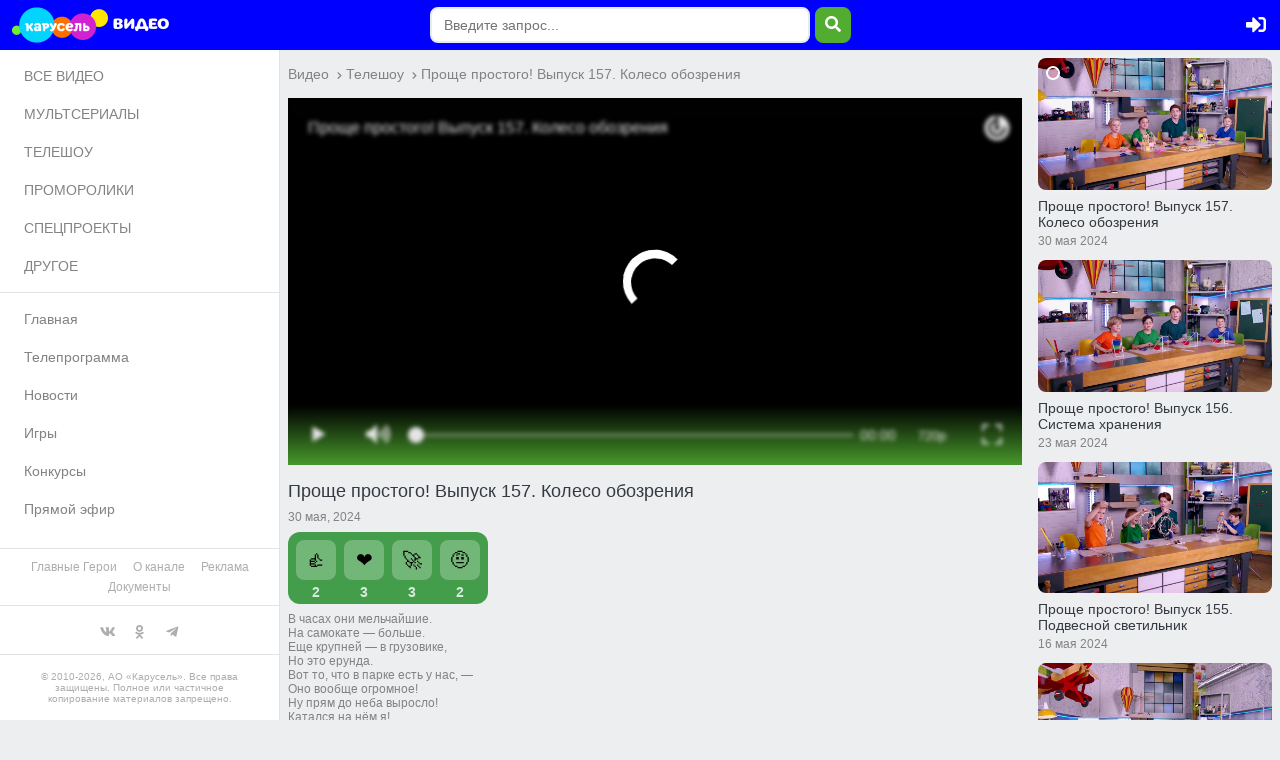

--- FILE ---
content_type: text/html; charset=UTF-8
request_url: https://www.karusel-tv.ru/video/21937-proshe_prostogo_vypusk_157_koleso_obozreniya
body_size: 10864
content:
<!DOCTYPE html>
<html lang="ru">
<head>
    <meta http-equiv="Content-Type" content="text/html; charset=utf-8">
    <meta name="viewport" content="width=device-width, initial-scale=1, shrink-to-fit=no">
    <title>
        Телеканал Карусель
    </title>
    <link rel="preload" href="/fonts/315krs/315karusel-bold-webfont.eot" as="font" type="application/vnd.ms-fontobject" crossorigin="anonymous"><link rel="preload" href="/fonts/315krs/315karusel-bold-webfont.svg" as="font" type="image/svg+xml" crossorigin="anonymous"><link rel="preload" href="/fonts/315krs/315karusel-bold-webfont.ttf" as="font" type="font/ttf" crossorigin="anonymous"><link rel="preload" href="/fonts/315krs/315karusel-bold-webfont.woff" as="font" type="font/woff" crossorigin="anonymous"><link rel="preload" href="/fonts/315krs/315karusel-bold-webfont.woff2" as="font" type="font/woff2" crossorigin="anonymous"><link rel="preload" href="/fonts/webfonts/fa-brands-400.eot" as="font" type="application/vnd.ms-fontobject" crossorigin="anonymous"><link rel="preload" href="/fonts/webfonts/fa-brands-400.svg" as="font" type="image/svg+xml" crossorigin="anonymous"><link rel="preload" href="/fonts/webfonts/fa-brands-400.ttf" as="font" type="font/ttf" crossorigin="anonymous"><link rel="preload" href="/fonts/webfonts/fa-brands-400.woff" as="font" type="font/woff" crossorigin="anonymous"><link rel="preload" href="/fonts/webfonts/fa-brands-400.woff2" as="font" type="font/woff2" crossorigin="anonymous"><link rel="preload" href="/fonts/webfonts/fa-regular-400.eot" as="font" type="application/vnd.ms-fontobject" crossorigin="anonymous"><link rel="preload" href="/fonts/webfonts/fa-regular-400.svg" as="font" type="image/svg+xml" crossorigin="anonymous"><link rel="preload" href="/fonts/webfonts/fa-regular-400.ttf" as="font" type="font/ttf" crossorigin="anonymous"><link rel="preload" href="/fonts/webfonts/fa-regular-400.woff" as="font" type="font/woff" crossorigin="anonymous"><link rel="preload" href="/fonts/webfonts/fa-regular-400.woff2" as="font" type="font/woff2" crossorigin="anonymous"><link rel="preload" href="/fonts/webfonts/fa-solid-900.eot" as="font" type="application/vnd.ms-fontobject" crossorigin="anonymous"><link rel="preload" href="/fonts/webfonts/fa-solid-900.svg" as="font" type="image/svg+xml" crossorigin="anonymous"><link rel="preload" href="/fonts/webfonts/fa-solid-900.ttf" as="font" type="font/ttf" crossorigin="anonymous"><link rel="preload" href="/fonts/webfonts/fa-solid-900.woff" as="font" type="font/woff" crossorigin="anonymous"><link rel="preload" href="/fonts/webfonts/fa-solid-900.woff2" as="font" type="font/woff2" crossorigin="anonymous">    <link href="/css/videofolder.min.css?83a1ced9c2" type="text/css" rel="stylesheet" media="all"><link rel="preload" href="/css/video-js.min.css?83a1ced9c2" as="style">
        <link href="/css/video-js.min.css?83a1ced9c2" type="text/css" rel="stylesheet" media="all">
    <link rel="preload" href="/js/video-js.min.js?83a1ced9c2" as="script">
        <script src="/js/video-js.min.js?83a1ced9c2" defer></script>        <link rel="preload" href="/assets/jquery2.min.js" as="script">
        <script src="/assets/jquery2.min.js" defer></script><link rel="preload" href="/js/main.min.js?83a1ced9c2" as="script">
            <script src="/js/main.min.js?83a1ced9c2" defer></script>
            <link rel="preload" href="/js/videofolder.min.js?83a1ced9c2" as="script">
            <script src="/js/videofolder.min.js?83a1ced9c2" defer></script>    <link rel="preconnect" href="https://www.karusel-tv.ru">

<meta property="fb:app_id" content="1055318887864326">


        <script type="text/javascript">(function(m,e,t,r,i,k,a){m[i]=m[i]||function(){(m[i].a=m[i].a||[]).push(arguments)};m[i].l=1*new Date();for(var j=0;j<document.scripts.length;j++){if(document.scripts[j].src===r){return;}}k=e.createElement(t),a=e.getElementsByTagName(t)[0],k.async=1,k.src=r,a.parentNode.insertBefore(k,a)})(window,document,"script","https://mc.yandex.ru/metrika/tag.js","ym");ym(8018887,"init",{clickmap:true,trackLinks:true,accurateTrackBounce:true,webvisor:true});</script>
    <noscript><div><img src="https://mc.yandex.ru/watch/8018887" style="position:absolute; left:-9999px;" alt=""></div></noscript>
    </head>
<body>

    <div class="videoFolder">
        <header class="videoFolder__head headBlock">
    <div class="videoFolder__headContent">
        <div class="videoFolder__headContentPart">
            <button class="videoFolder__headButton videoFolder__navToggler navBlockToggler"><i class="fas fa-bars"></i></button>
            <a href="/" class="videoFolder__logo"></a>
            <a href="/video" class="videoFolder__logoVideo"></a>
        </div>
        <div class="videoFolder__headContentPart">
            <button class="videoFolder__headButton videoFolder__search searchToggler"><i class="fas fa-search"></i></button>
            <div class="videoFolder__searchField searchField">
                <form method="post" action="#" class="formBlock formBlock_search">
                    <div class="videoFolder__searchFieldContent formBlock__field">
                        <input class="formBlock__input formBlock__inputSearch" type="text" placeholder="Введите запрос..." />
                        <button type="button" class="formBlock__inputBtn formBlock__inputBtnSearch"><i class="fas fa-search"></i></button>
                    </div>
                </form>
                <div class="videoFolder__searchResult"></div>
            </div>    <a href="/login" class="videoFolder__headButton videoFolder__login loginToggler">
        <i class="fas fa-sign-in-alt"></i>
    </a>

</div>
    </div>
</header>

        <main class="videoFolder__body">
            <nav class="videoFolder__nav">
    <div class="videoFolder__navBg"></div>
    <div class="videoFolder__navContent">
        <div>
                            <ul>
        <li><a  href="/video">ВСЕ ВИДЕО</a></li>
        <li><a  href="/video/type/animated_series">МУЛЬТСЕРИАЛЫ</a></li>
        <li><a  href="/video/type/program">ТЕЛЕШОУ</a></li>
        <li><a  href="/video/type/promo">ПРОМОРОЛИКИ</a></li>
        <li><a  href="/video/type/special">СПЕЦПРОЕКТЫ</a></li>
        <li><a  href="/video/type/other">ДРУГОЕ</a></li>
    </ul>
                        <span class="videoFolder__separator"></span>
            <ul>
                <li><a href="/" target="_blank">Главная</a></li>
                <li><a href="/schedule" target="_blank">Телепрограмма</a></li>
                <li><a href="/news" target="_blank">Новости</a></li>
                <li><a href="/games" target="_blank">Игры</a></li>
                                <li><a href="/contest" target="_blank">Конкурсы</a></li>
                <li><a href="/live" target="_blank">Прямой эфир</a></li>
            </ul>
        </div>
        <div>
            <span class="videoFolder__separator"></span>
            <ul class="small">
                <li><a href="/glavgeroi" target="_blank" title="Главные Герои">Главные Герои</a></li>
                <li><a href="/page/about" target="_blank" title="О канале">О канале</a></li>
                <li><a href="/page/advertiser" target="_blank" title="Реклама">Реклама</a></li>
                <li><a href="/page/documents" target="_blank" title="Документы">Документы</a></li>
            </ul>
            <span class="videoFolder__separator"></span>
            <ul class="socials">
                <li><a href="https://vk.com/tvkarusel?utm_source=www.karusel-tv.ru" target="_blank" title="Канал «Карусель» VK"><i class="fab fa-vk"></i></a></li>
                <li><a href="https://ok.ru/group/57827967500323?utm_source=www.karusel-tv.ru" target="_blank" title="Канал «Карусель» OK"><i class="fab fa-odnoklassniki"></i></a></li>
                <li><a href="https://t.me/karusel" target="_blank" title="Канал «Карусель» в Telegram"><i class="fab fa-telegram-plane"></i></a></li>
            </ul>
            <span class="videoFolder__separator"></span>
            <span class="videoFolder__navCopy">&copy; 2010-2026, АО «Карусель». Все права защищены. Полное или частичное копирование материалов запрещено.</span>
        </div>
    </div>
</nav>

            <section class="videoFolder__content">
                                <div class="singleBlock ">
        <div class="singleBlock__content">
            <div class="singleBlock__breadcrumbs singleBlock__breadcrumbs_desktop">
                <div class="breadcrumbs "><a class="breadcrumbs__item" href="/video">Видео</a>
            <span class="breadcrumbs__separator"><i class="fa fa-chevron-right"></i></span><a class="breadcrumbs__item" href="/video/type/program">Телешоу</a>
            <span class="breadcrumbs__separator"><i class="fa fa-chevron-right"></i></span><a class="breadcrumbs__item" href="">Проще простого! Выпуск 157. Колесо обозрения</a></div>

            </div>

            <div class="singleBlock__video">
                                    
<div itemscope itemtype="https://schema.org/VideoObject">
    <link itemprop="url" href="https://www.karusel-tv.ru/video/21937-proshe_prostogo_vypusk_157_koleso_obozreniya">
    <meta itemprop="name" content="Проще простого! Выпуск 157. Колесо обозрения"><meta itemprop="description" content="В часах они мельчайшие.
На самокате &amp;mdash;&amp;nbsp;больше.
Еще крупней &amp;mdash;&amp;nbsp;в грузовике,
Но это ерунда.
Вот то, что в парке есть у нас, &amp;mdash;
Оно вообще огромное!
Ну прям до неба выросло!&amp;nbsp;
Катался на нём я!&amp;nbsp;

Догадались, о чём речь? Правильно, о колёсах! А вот как смастерить колесо обозрения, вы узнаете из нового выпуска программы &amp;laquo;Проще простого!&amp;raquo;.
&amp;nbsp;"><meta itemprop="isFamilyFriendly" content="true">
    <meta itemprop="duration" content="PT00H15M09S">
    <meta itemprop="uploadDate" content="2024-05-30T07:00:00-04:00">
    <meta itemprop="dateCreated" content="2024-05-30T07:00:00-04:00">
    <meta itemprop="dateModified" content="2024-07-09T12:14:25-04:00">
    <link itemprop="image" href="https://www.karusel-tv.ru/media/suit/900x506/media/video_cover/2024/05/1715092216482172_157_Koleso_obozreniia.png">
    <meta itemprop="interactionCount" content="UserViews:648"/>
    <link itemprop="embedUrl" href="//www.karusel-tv.ru/video/21937/frame"><link itemprop="thumbnailUrl" href="https://www.karusel-tv.ru/media/suit/900x506/media/video_cover/2024/05/1715092216482172_157_Koleso_obozreniia.png">
    <span itemprop="thumbnail" itemscope itemtype="https://schema.org/ImageObject">
        <link itemprop="contentUrl" href="https://www.karusel-tv.ru/media/suit/900x506/media/video_cover/2024/05/1715092216482172_157_Koleso_obozreniia.png">
        <meta itemprop="width" content="900">
        <meta itemprop="height" content="506">
    </span>
<div style="overflow:hidden;" class=""><script type="module" crossorigin src="https://vp.karusel-tv.ru/index.js" id="pkvsVP3FScript" data-skin="karusel" data-videoID="21937" data-withoutAd="true" defer></script><script type="module" crossorigin src="/js/videoplayer_metrika.min.js?83a1ced9c2" defer></script></div>
</div>
                            </div>

            <div class="singleBlock__videoFake">
                <div class="aspectRatio_16x9">
                    <div class="aspectRatio__content"></div>
                </div>
            </div>

            <div class="singleBlock__dsc">
                <div class="singleBlock__breadcrumbs singleBlock__breadcrumbs_mobile">
                    <div class="breadcrumbs "><a class="breadcrumbs__item" href="/video">Видео</a>
            <span class="breadcrumbs__separator"><i class="fa fa-chevron-right"></i></span><a class="breadcrumbs__item" href="/video/type/program">Телешоу</a>
            <span class="breadcrumbs__separator"><i class="fa fa-chevron-right"></i></span><a class="breadcrumbs__item" href="">Проще простого! Выпуск 157. Колесо обозрения</a></div>

                </div>
                <h2 class="singleBlock__title">Проще простого! Выпуск 157. Колесо обозрения</h2>
                                <div class="singleBlock__status">
                                        <span>30 мая, 2024</span>
                </div>

                
<div class="emotions" data-video-id="21937">
    <span class="emotion emotion_like" data-video-id="21937">
        <button class="emotion__btn">
            <span>👍</span>
            <span>👍</span>
            <span>👍</span>
            <span>👍</span>
            <span>👍</span>
            <span>👍</span>
            <span>👍</span>
            <span>👍</span>
            <span>👍</span>
            <span>👍</span>
        </button>
        <span class="emotion__count"></span>
    </span>
    <span class="emotion emotion_heart" data-video-id="21937">
        <button class="emotion__btn">
            <span>❤️</span>
            <span>❤️</span>
            <span>❤️</span>
            <span>❤️</span>
            <span>❤️</span>
            <span>❤️</span>
            <span>❤️</span>
            <span>❤️</span>
            <span>❤️</span>
            <span>❤️</span>
        </button>
        <span class="emotion__count"></span>
    </span>
    <span class="emotion emotion_rocket" data-video-id="21937">
        <button class="emotion__btn">
            <span>🚀</span>
            <span>💨</span>
            <span>💨</span>
            <span>💨</span>
            <span>💨</span>
            <span>💨</span>
            <span>💨</span>
            <span>💨</span>
            <span>💨</span>
            <span>💨</span>
        </button>
        <span class="emotion__count"></span>
    </span>

    <span class="emotion emotion_smile" data-video-id="21937">
        <button class="emotion__btn">
            <span>🤨</span>
            <span>🤨</span>
            <span>🧐</span>
            <span>😳</span>
            <span>🤨</span>
            <span>🤨</span>
            <span>😬</span>
            <span>😏</span>
            <span>🫢</span>
            <span>🤭</span>
        </button>
        <span class="emotion__count"></span>
    </span>

</div>

                                    <div class="singleBlock__text singleBlock__text_opened">
                            <p>В часах они мельчайшие.<br />
На самокате &mdash;&nbsp;больше.<br />
Еще крупней &mdash;&nbsp;в грузовике,<br />
Но это ерунда.<br />
Вот то, что в парке есть у нас, &mdash;<br />
Оно вообще огромное!<br />
Ну прям до неба выросло!&nbsp;<br />
Катался на нём я!&nbsp;</p>

<p>Догадались, о чём речь? Правильно, о колёсах! А вот как смастерить колесо обозрения, вы узнаете из нового выпуска программы &laquo;Проще простого!&raquo;.<br />
&nbsp;</p>
                        </div>
                                                </div>
        </div>
                    <aside class="singleBlock__aside">
    <div class="singleBlock__playlist">
        <div class="playlistBlock">
            <h3 class="playlistBlock__title">Проще простого!</h3>
            <div class="playlistBlock__list">
                                                                            <div class="playlistBlock__item  ">
        <div class="playlistBlock__itemImg aspectRatio_16x9">
        <a href="/video/22234-proshe_prostogo_vypusk_164_novogodnyaya_zvezda" class="playlistBlock__itemImgContent aspectRatio__content">
            <img src="https://www.karusel-tv.ru/media/suit/900x506/media/video_cover/2024/11/1730974394011522_164_Novogodniaia_zvezda.png" alt="Проще простого! Выпуск 164. Новогодняя звезда">
        </a>
    </div>
    <div class="playlistBlock__itemDsc">
        <h3 class="playlistBlock__itemTitle"><a href="/video/22234-proshe_prostogo_vypusk_164_novogodnyaya_zvezda">Проще простого! Выпуск 164. Новогодняя звезда</a></h3>
                <div class="playlistBlock__itemStatus"><span>28 ноября 2024</span></div>
    </div>
</div>
                                                                                                    <div class="playlistBlock__item  ">
        <div class="playlistBlock__itemImg aspectRatio_16x9">
        <a href="/video/22066-proshe_prostogo_vypusk_163_nochnik_iz_stakanchika" class="playlistBlock__itemImgContent aspectRatio__content">
            <img src="https://www.karusel-tv.ru/media/suit/900x506/media/video_cover/2024/09/1725638901312267_163_Nochnik_iz_stakanchika.png" alt="Проще простого! Выпуск 163. Ночник из стаканчика">
        </a>
    </div>
    <div class="playlistBlock__itemDsc">
        <h3 class="playlistBlock__itemTitle"><a href="/video/22066-proshe_prostogo_vypusk_163_nochnik_iz_stakanchika">Проще простого! Выпуск 163. Ночник из стаканчика</a></h3>
                <div class="playlistBlock__itemStatus"><span>21 ноября 2024</span></div>
    </div>
</div>
                                                                                                    <div class="playlistBlock__item  ">
        <div class="playlistBlock__itemImg aspectRatio_16x9">
        <a href="/video/22022-proshe_prostogo_vypusk_162_aerohokkej" class="playlistBlock__itemImgContent aspectRatio__content">
            <img src="https://www.karusel-tv.ru/media/suit/900x506/media/video_cover/2024/08/1724243447227250_162_Aerokhokkei.png" alt="Проще простого! Выпуск 162. Аэрохоккей">
        </a>
    </div>
    <div class="playlistBlock__itemDsc">
        <h3 class="playlistBlock__itemTitle"><a href="/video/22022-proshe_prostogo_vypusk_162_aerohokkej">Проще простого! Выпуск 162. Аэрохоккей</a></h3>
                <div class="playlistBlock__itemStatus"><span>14 ноября 2024</span></div>
    </div>
</div>
                                                                                                    <div class="playlistBlock__item  ">
        <div class="playlistBlock__itemImg aspectRatio_16x9">
        <a href="/video/22021-proshe_prostogo_vypusk_161_kormushka_iz_palochek" class="playlistBlock__itemImgContent aspectRatio__content">
            <img src="https://www.karusel-tv.ru/media/suit/900x506/media/video_cover/2024/08/1724243424994781_161_Kormushka_iz_palochek_dlia_morozhenogo.png" alt="Проще простого! Выпуск 161. Кормушка из палочек">
        </a>
    </div>
    <div class="playlistBlock__itemDsc">
        <h3 class="playlistBlock__itemTitle"><a href="/video/22021-proshe_prostogo_vypusk_161_kormushka_iz_palochek">Проще простого! Выпуск 161. Кормушка из палочек</a></h3>
                <div class="playlistBlock__itemStatus"><span>26 сентября 2024</span></div>
    </div>
</div>
                                                                                                    <div class="playlistBlock__item  ">
        <div class="playlistBlock__itemImg aspectRatio_16x9">
        <a href="/video/22020-proshe_prostogo_vypusk_160_nastolnaya_klyuchnica" class="playlistBlock__itemImgContent aspectRatio__content">
            <img src="https://www.karusel-tv.ru/media/suit/900x506/media/video_cover/2024/08/1724243187685875_160_Nastol_naia_kliuchnitsa.png" alt="Проще простого! Выпуск 160. Настольная ключница">
        </a>
    </div>
    <div class="playlistBlock__itemDsc">
        <h3 class="playlistBlock__itemTitle"><a href="/video/22020-proshe_prostogo_vypusk_160_nastolnaya_klyuchnica">Проще простого! Выпуск 160. Настольная ключница</a></h3>
                <div class="playlistBlock__itemStatus"><span>19 сентября 2024</span></div>
    </div>
</div>
                                                                                                    <div class="playlistBlock__item  ">
        <div class="playlistBlock__itemImg aspectRatio_16x9">
        <a href="/video/22019-proshe_prostogo_vypusk_159_lampa_chelovechek_na_kachelyah" class="playlistBlock__itemImgContent aspectRatio__content">
            <img src="https://www.karusel-tv.ru/media/suit/900x506/media/video_cover/2024/08/1724243167167729_159_Lampa_Chelovechek_na_kacheliakh.png" alt="Проще простого! Выпуск 159. Лампа «Человечек на качелях»">
        </a>
    </div>
    <div class="playlistBlock__itemDsc">
        <h3 class="playlistBlock__itemTitle"><a href="/video/22019-proshe_prostogo_vypusk_159_lampa_chelovechek_na_kachelyah">Проще простого! Выпуск 159. Лампа «Человечек на качелях»</a></h3>
                <div class="playlistBlock__itemStatus"><span>12 сентября 2024</span></div>
    </div>
</div>
                                                                                                    <div class="playlistBlock__item  ">
        <div class="playlistBlock__itemImg aspectRatio_16x9">
        <a href="/video/21955-proshe_prostogo_vypusk_158_igra_kryshechki" class="playlistBlock__itemImgContent aspectRatio__content">
            <img src="https://www.karusel-tv.ru/media/suit/900x506/media/video_cover/2024/05/1716821906211272_158_Igra_Kryshechki.png" alt="Проще простого! Выпуск 158. Игра «Крышечки»">
        </a>
    </div>
    <div class="playlistBlock__itemDsc">
        <h3 class="playlistBlock__itemTitle"><a href="/video/21955-proshe_prostogo_vypusk_158_igra_kryshechki">Проще простого! Выпуск 158. Игра «Крышечки»</a></h3>
                <div class="playlistBlock__itemStatus"><span>5 сентября 2024</span></div>
    </div>
</div>
                                                                                                    <div class="playlistBlock__item  playlistBlock__item_active">
    <span class="playlistBlock__itemRedDot"></span>    <div class="playlistBlock__itemImg aspectRatio_16x9">
        <a href="/video/21937-proshe_prostogo_vypusk_157_koleso_obozreniya" class="playlistBlock__itemImgContent aspectRatio__content">
            <img src="https://www.karusel-tv.ru/media/suit/900x506/media/video_cover/2024/05/1715092216482172_157_Koleso_obozreniia.png" alt="Проще простого! Выпуск 157. Колесо обозрения">
        </a>
    </div>
    <div class="playlistBlock__itemDsc">
        <h3 class="playlistBlock__itemTitle"><a href="/video/21937-proshe_prostogo_vypusk_157_koleso_obozreniya">Проще простого! Выпуск 157. Колесо обозрения</a></h3>
                <div class="playlistBlock__itemStatus"><span>30 мая 2024</span></div>
    </div>
</div>
                                                                                                    <div class="playlistBlock__item  ">
        <div class="playlistBlock__itemImg aspectRatio_16x9">
        <a href="/video/21936-proshe_prostogo_vypusk_156_sistema_hraneniya" class="playlistBlock__itemImgContent aspectRatio__content">
            <img src="https://www.karusel-tv.ru/media/suit/900x506/media/video_cover/2024/05/1715091975833887_156_Sistema_khraneniia.png" alt="Проще простого! Выпуск 156. Система хранения">
        </a>
    </div>
    <div class="playlistBlock__itemDsc">
        <h3 class="playlistBlock__itemTitle"><a href="/video/21936-proshe_prostogo_vypusk_156_sistema_hraneniya">Проще простого! Выпуск 156. Система хранения</a></h3>
                <div class="playlistBlock__itemStatus"><span>23 мая 2024</span></div>
    </div>
</div>
                                                                                                    <div class="playlistBlock__item  ">
        <div class="playlistBlock__itemImg aspectRatio_16x9">
        <a href="/video/21912-proshe_prostogo_vypusk_155_podvesnoj_svetilnik" class="playlistBlock__itemImgContent aspectRatio__content">
            <img src="https://www.karusel-tv.ru/media/suit/900x506/media/video_cover/2024/04/1712674912504500_155_Podvesnoi_svetil_nik_s_girliandoi.png" alt="Проще простого! Выпуск 155. Подвесной светильник">
        </a>
    </div>
    <div class="playlistBlock__itemDsc">
        <h3 class="playlistBlock__itemTitle"><a href="/video/21912-proshe_prostogo_vypusk_155_podvesnoj_svetilnik">Проще простого! Выпуск 155. Подвесной светильник</a></h3>
                <div class="playlistBlock__itemStatus"><span>16 мая 2024</span></div>
    </div>
</div>
                                                                                                    <div class="playlistBlock__item  ">
        <div class="playlistBlock__itemImg aspectRatio_16x9">
        <a href="/video/21866-proshe_prostogo_vypusk_154_skvorechnik_s_zherdochkoj" class="playlistBlock__itemImgContent aspectRatio__content">
            <img src="https://www.karusel-tv.ru/media/suit/900x506/media/video_cover/2024/03/1709819248350599_154_Skvorechnik_s_zhiordochkoi.png" alt="Проще простого! Выпуск 154. Скворечник с жёрдочкой">
        </a>
    </div>
    <div class="playlistBlock__itemDsc">
        <h3 class="playlistBlock__itemTitle"><a href="/video/21866-proshe_prostogo_vypusk_154_skvorechnik_s_zherdochkoj">Проще простого! Выпуск 154. Скворечник с жёрдочкой</a></h3>
                <div class="playlistBlock__itemStatus"><span>29 марта 2024</span></div>
    </div>
</div>
                                                                                                    <div class="playlistBlock__item  ">
        <div class="playlistBlock__itemImg aspectRatio_16x9">
        <a href="/video/21859-proshe_prostogo_vypusk_153_organajzer_iz_banok" class="playlistBlock__itemImgContent aspectRatio__content">
            <img src="https://www.karusel-tv.ru/media/suit/900x506/media/video_cover/2024/03/1709307595439945_153_Organaizer_iz_banok.png" alt="Проще простого! Выпуск 153. Органайзер из банок">
        </a>
    </div>
    <div class="playlistBlock__itemDsc">
        <h3 class="playlistBlock__itemTitle"><a href="/video/21859-proshe_prostogo_vypusk_153_organajzer_iz_banok">Проще простого! Выпуск 153. Органайзер из банок</a></h3>
                <div class="playlistBlock__itemStatus"><span>22 марта 2024</span></div>
    </div>
</div>
                                                                                                    <div class="playlistBlock__item  ">
        <div class="playlistBlock__itemImg aspectRatio_16x9">
        <a href="/video/21843-proshe_prostogo_vypusk_152_krestiki_noliki_iz_dereva" class="playlistBlock__itemImgContent aspectRatio__content">
            <img src="https://www.karusel-tv.ru/media/suit/900x506/media/video_cover/2024/02/1708422918591790_152.png" alt="Проще простого! Выпуск 152. «Крестики-нолики» из дерева">
        </a>
    </div>
    <div class="playlistBlock__itemDsc">
        <h3 class="playlistBlock__itemTitle"><a href="/video/21843-proshe_prostogo_vypusk_152_krestiki_noliki_iz_dereva">Проще простого! Выпуск 152. «Крестики-нолики» из дерева</a></h3>
                <div class="playlistBlock__itemStatus"><span>15 марта 2024</span></div>
    </div>
</div>
                                                                                                    <div class="playlistBlock__item  ">
        <div class="playlistBlock__itemImg aspectRatio_16x9">
        <a href="/video/21842-proshe_prostogo_vypusk_151_snezhnyj_krug" class="playlistBlock__itemImgContent aspectRatio__content">
            <img src="https://www.karusel-tv.ru/media/suit/900x506/media/video_cover/2024/02/1708422876225267_151.png" alt="Проще простого! Выпуск 151. Снежный круг">
        </a>
    </div>
    <div class="playlistBlock__itemDsc">
        <h3 class="playlistBlock__itemTitle"><a href="/video/21842-proshe_prostogo_vypusk_151_snezhnyj_krug">Проще простого! Выпуск 151. Снежный круг</a></h3>
                <div class="playlistBlock__itemStatus"><span>8 марта 2024</span></div>
    </div>
</div>
                                                                                                    <div class="playlistBlock__item  ">
        <div class="playlistBlock__itemImg aspectRatio_16x9">
        <a href="/video/21809-proshe_prostogo_vypusk_150_igra_shariki" class="playlistBlock__itemImgContent aspectRatio__content">
            <img src="https://www.karusel-tv.ru/media/suit/900x506/media/video_cover/2024/01/1706020450763359_150_Igra_Shariki.png" alt="Проще простого! Выпуск 150. Игра «Шарики»">
        </a>
    </div>
    <div class="playlistBlock__itemDsc">
        <h3 class="playlistBlock__itemTitle"><a href="/video/21809-proshe_prostogo_vypusk_150_igra_shariki">Проще простого! Выпуск 150. Игра «Шарики»</a></h3>
                <div class="playlistBlock__itemStatus"><span>26 января 2024</span></div>
    </div>
</div>
                                                                                                    <div class="playlistBlock__item  ">
        <div class="playlistBlock__itemImg aspectRatio_16x9">
        <a href="/video/21802-proshe_prostogo_vypusk_149_organajzer_iz_plastikovyh_kontejnerov" class="playlistBlock__itemImgContent aspectRatio__content">
            <img src="https://www.karusel-tv.ru/media/suit/900x506/media/video_cover/2024/01/1705413270439486_149_Organaizer_iz_plastikovykh_konteinerov.png" alt="Проще простого! Выпуск 149. Органайзер из пластиковых контейнеров">
        </a>
    </div>
    <div class="playlistBlock__itemDsc">
        <h3 class="playlistBlock__itemTitle"><a href="/video/21802-proshe_prostogo_vypusk_149_organajzer_iz_plastikovyh_kontejnerov">Проще простого! Выпуск 149. Органайзер из пластиковых контейнеров</a></h3>
                <div class="playlistBlock__itemStatus"><span>19 января 2024</span></div>
    </div>
</div>
                                                                                                    <div class="playlistBlock__item  ">
        <div class="playlistBlock__itemImg aspectRatio_16x9">
        <a href="/video/21643-proshe_prostogo_vypusk_148_udivitelnyj_kubik" class="playlistBlock__itemImgContent aspectRatio__content">
            <img src="https://www.karusel-tv.ru/media/suit/900x506/media/video_cover/2023/09/1694691538626473_148_Udivitel_nyi_kubik.png" alt="Проще простого! Выпуск 148. Удивительный кубик">
        </a>
    </div>
    <div class="playlistBlock__itemDsc">
        <h3 class="playlistBlock__itemTitle"><a href="/video/21643-proshe_prostogo_vypusk_148_udivitelnyj_kubik">Проще простого! Выпуск 148. Удивительный кубик</a></h3>
                <div class="playlistBlock__itemStatus"><span>1 декабря 2023</span></div>
    </div>
</div>
                                                                                                    <div class="playlistBlock__item  ">
        <div class="playlistBlock__itemImg aspectRatio_16x9">
        <a href="/video/21642-proshe_prostogo_vypusk_147_gorshok_dlya_cvetov" class="playlistBlock__itemImgContent aspectRatio__content">
            <img src="https://www.karusel-tv.ru/media/suit/900x506/media/video_cover/2023/09/1694691494033605_147_Gorshok_dlia_tsvetov.png" alt="Проще простого! Выпуск 147. Горшок для цветов">
        </a>
    </div>
    <div class="playlistBlock__itemDsc">
        <h3 class="playlistBlock__itemTitle"><a href="/video/21642-proshe_prostogo_vypusk_147_gorshok_dlya_cvetov">Проще простого! Выпуск 147. Горшок для цветов</a></h3>
                <div class="playlistBlock__itemStatus"><span>24 ноября 2023</span></div>
    </div>
</div>
                                                                                                    <div class="playlistBlock__item  ">
        <div class="playlistBlock__itemImg aspectRatio_16x9">
        <a href="/video/21597-proshe_prostogo_vypusk_146_igrushka_veselyj_peshehod" class="playlistBlock__itemImgContent aspectRatio__content">
            <img src="https://www.karusel-tv.ru/media/suit/900x506/media/video_cover/2023/07/1690209485085199_146_Vesiolyi_peshekhod.png" alt="Проще простого! Выпуск 146. Игрушка «Весёлый пешеход»">
        </a>
    </div>
    <div class="playlistBlock__itemDsc">
        <h3 class="playlistBlock__itemTitle"><a href="/video/21597-proshe_prostogo_vypusk_146_igrushka_veselyj_peshehod">Проще простого! Выпуск 146. Игрушка «Весёлый пешеход»</a></h3>
                <div class="playlistBlock__itemStatus"><span>17 ноября 2023</span></div>
    </div>
</div>
                                                                                                    <div class="playlistBlock__item  ">
        <div class="playlistBlock__itemImg aspectRatio_16x9">
        <a href="/video/21571-proshe_prostogo_vypusk_145_baraban" class="playlistBlock__itemImgContent aspectRatio__content">
            <img src="https://www.karusel-tv.ru/media/suit/900x506/media/video_cover/2023/06/1685956890440230_145_Baraban.png" alt="Проще простого! Выпуск 145. Барабан">
        </a>
    </div>
    <div class="playlistBlock__itemDsc">
        <h3 class="playlistBlock__itemTitle"><a href="/video/21571-proshe_prostogo_vypusk_145_baraban">Проще простого! Выпуск 145. Барабан</a></h3>
                <div class="playlistBlock__itemStatus"><span>10 ноября 2023</span></div>
    </div>
</div>
                                                                                                    <div class="playlistBlock__item  ">
        <div class="playlistBlock__itemImg aspectRatio_16x9">
        <a href="/video/21572-proshe_prostogo_vypusk_144_nastolnaya_lampa" class="playlistBlock__itemImgContent aspectRatio__content">
            <img src="https://www.karusel-tv.ru/media/suit/900x506/media/video_cover/2023/06/1686048490562703_144_Nastol_naia_lampa.png" alt="Проще простого! Выпуск 144. Настольная лампа">
        </a>
    </div>
    <div class="playlistBlock__itemDsc">
        <h3 class="playlistBlock__itemTitle"><a href="/video/21572-proshe_prostogo_vypusk_144_nastolnaya_lampa">Проще простого! Выпуск 144. Настольная лампа</a></h3>
                <div class="playlistBlock__itemStatus"><span>3 ноября 2023</span></div>
    </div>
</div>
                                                                                                    <div class="playlistBlock__item  ">
        <div class="playlistBlock__itemImg aspectRatio_16x9">
        <a href="/video/21552-proshe_prostogo_vypusk_143_vozdushnyj_shar" class="playlistBlock__itemImgContent aspectRatio__content">
            <img src="https://www.karusel-tv.ru/media/suit/900x506/media/video_cover/2023/05/1684748736698453_143_Vozdushnyi_shar.png" alt="Проще простого! Выпуск 143. Воздушный шар">
        </a>
    </div>
    <div class="playlistBlock__itemDsc">
        <h3 class="playlistBlock__itemTitle"><a href="/video/21552-proshe_prostogo_vypusk_143_vozdushnyj_shar">Проще простого! Выпуск 143. Воздушный шар</a></h3>
                <div class="playlistBlock__itemStatus"><span>29 сентября 2023</span></div>
    </div>
</div>
                                                                                                    <div class="playlistBlock__item  ">
        <div class="playlistBlock__itemImg aspectRatio_16x9">
        <a href="/video/21449-proshe_prostogo_vypusk_142_opticheskaya_illyuziya" class="playlistBlock__itemImgContent aspectRatio__content">
            <img src="https://www.karusel-tv.ru/media/suit/900x506/media/video_cover/2023/03/1677670604444910_142_Opticheskaia_illiuziia.png" alt="Проще простого! Выпуск 142. Оптическая иллюзия">
        </a>
    </div>
    <div class="playlistBlock__itemDsc">
        <h3 class="playlistBlock__itemTitle"><a href="/video/21449-proshe_prostogo_vypusk_142_opticheskaya_illyuziya">Проще простого! Выпуск 142. Оптическая иллюзия</a></h3>
                <div class="playlistBlock__itemStatus"><span>22 сентября 2023</span></div>
    </div>
</div>
                                                                                                    <div class="playlistBlock__item  ">
        <div class="playlistBlock__itemImg aspectRatio_16x9">
        <a href="/video/21470-proshe_prostogo_vypusk_141_igra_8_sharikov" class="playlistBlock__itemImgContent aspectRatio__content">
            <img src="https://www.karusel-tv.ru/media/suit/900x506/media/video_cover/2023/03/1679053332173880_141_Igra_8_sharikov.png" alt="Проще простого! Выпуск 141. Игра «8 шариков»">
        </a>
    </div>
    <div class="playlistBlock__itemDsc">
        <h3 class="playlistBlock__itemTitle"><a href="/video/21470-proshe_prostogo_vypusk_141_igra_8_sharikov">Проще простого! Выпуск 141. Игра «8 шариков»</a></h3>
                <div class="playlistBlock__itemStatus"><span>15 сентября 2023</span></div>
    </div>
</div>
                                                                                                    <div class="playlistBlock__item  ">
        <div class="playlistBlock__itemImg aspectRatio_16x9">
        <a href="/video/21362-proshe_prostogo_vypusk_140_igra_stakanchiki" class="playlistBlock__itemImgContent aspectRatio__content">
            <img src="https://www.karusel-tv.ru/media/suit/900x506/media/video_cover/2022/12/1672053035177382_140_Igra_Stakanchiki.png" alt="Проще простого! Выпуск 140. Игра «Стаканчики»">
        </a>
    </div>
    <div class="playlistBlock__itemDsc">
        <h3 class="playlistBlock__itemTitle"><a href="/video/21362-proshe_prostogo_vypusk_140_igra_stakanchiki">Проще простого! Выпуск 140. Игра «Стаканчики»</a></h3>
                <div class="playlistBlock__itemStatus"><span>10 февраля 2023</span></div>
    </div>
</div>
                                                                                                    <div class="playlistBlock__item  ">
        <div class="playlistBlock__itemImg aspectRatio_16x9">
        <a href="/video/21332-proshe_prostogo_vypusk_139_ventilyator_iz_butylki" class="playlistBlock__itemImgContent aspectRatio__content">
            <img src="https://www.karusel-tv.ru/media/suit/900x506/media/video_cover/2022/11/1669633632516865_139_Ventiliator_iz_butylki.png" alt="Проще простого! Выпуск 139. Вентилятор из бутылки">
        </a>
    </div>
    <div class="playlistBlock__itemDsc">
        <h3 class="playlistBlock__itemTitle"><a href="/video/21332-proshe_prostogo_vypusk_139_ventilyator_iz_butylki">Проще простого! Выпуск 139. Вентилятор из бутылки</a></h3>
                <div class="playlistBlock__itemStatus"><span>27 января 2023</span></div>
    </div>
</div>
                                                                                                    <div class="playlistBlock__item  ">
        <div class="playlistBlock__itemImg aspectRatio_16x9">
        <a href="/video/21312-proshe_prostogo_vypusk_138_nastolnyj_kalendar" class="playlistBlock__itemImgContent aspectRatio__content">
            <img src="https://www.karusel-tv.ru/media/suit/900x506/media/video_cover/2022/11/1668417621355979_138_Nastol_nyi_kalendar.png" alt="Проще простого! Выпуск 138. Настольный календарь">
        </a>
    </div>
    <div class="playlistBlock__itemDsc">
        <h3 class="playlistBlock__itemTitle"><a href="/video/21312-proshe_prostogo_vypusk_138_nastolnyj_kalendar">Проще простого! Выпуск 138. Настольный календарь</a></h3>
                <div class="playlistBlock__itemStatus"><span>13 января 2023</span></div>
    </div>
</div>
                                                                                                    <div class="playlistBlock__item  ">
        <div class="playlistBlock__itemImg aspectRatio_16x9">
        <a href="/video/21319-proshe_prostogo_vypusk_137_nastolnaya_elochka" class="playlistBlock__itemImgContent aspectRatio__content">
            <img src="https://www.karusel-tv.ru/media/suit/900x506/media/video_cover/2022/11/1668766019370812_137_Nastol_naia_iolochka.png" alt="Проще простого! Выпуск 137. Настольная ёлочка">
        </a>
    </div>
    <div class="playlistBlock__itemDsc">
        <h3 class="playlistBlock__itemTitle"><a href="/video/21319-proshe_prostogo_vypusk_137_nastolnaya_elochka">Проще простого! Выпуск 137. Настольная ёлочка</a></h3>
                <div class="playlistBlock__itemStatus"><span>23 декабря 2022</span></div>
    </div>
</div>
                                                                                                    <div class="playlistBlock__item  ">
        <div class="playlistBlock__itemImg aspectRatio_16x9">
        <a href="/video/21283-proshe_prostogo_vypusk_136_panorama_ermitazha" class="playlistBlock__itemImgContent aspectRatio__content">
            <img src="https://www.karusel-tv.ru/media/suit/900x506/media/video_cover/2022/10/1666875359645748_136_Panorama_Ermitazha.png" alt="Проще простого! Выпуск 136. Панорама Эрмитажа">
        </a>
    </div>
    <div class="playlistBlock__itemDsc">
        <h3 class="playlistBlock__itemTitle"><a href="/video/21283-proshe_prostogo_vypusk_136_panorama_ermitazha">Проще простого! Выпуск 136. Панорама Эрмитажа</a></h3>
                <div class="playlistBlock__itemStatus"><span>9 декабря 2022</span></div>
    </div>
</div>
                                                                                                    <div class="playlistBlock__item  ">
        <div class="playlistBlock__itemImg aspectRatio_16x9">
        <a href="/video/21269-proshe_prostogo_vypusk_135_fotoramka" class="playlistBlock__itemImgContent aspectRatio__content">
            <img src="https://www.karusel-tv.ru/media/suit/900x506/media/video_cover/2022/10/1666340067021750_135.png" alt="Проще простого! Выпуск 135. Фоторамка">
        </a>
    </div>
    <div class="playlistBlock__itemDsc">
        <h3 class="playlistBlock__itemTitle"><a href="/video/21269-proshe_prostogo_vypusk_135_fotoramka">Проще простого! Выпуск 135. Фоторамка</a></h3>
                <div class="playlistBlock__itemStatus"><span>25 ноября 2022</span></div>
    </div>
</div>
                                                                                                    <div class="playlistBlock__item  ">
        <div class="playlistBlock__itemImg aspectRatio_16x9">
        <a href="/video/21250-proshe_prostogo_vypusk_134_mini_hokkej" class="playlistBlock__itemImgContent aspectRatio__content">
            <img src="https://www.karusel-tv.ru/media/suit/900x506/media/video_cover/2022/10/1665142780566264_134_Mini_khokkei.png" alt="Проще простого! Выпуск 134. Мини-хоккей">
        </a>
    </div>
    <div class="playlistBlock__itemDsc">
        <h3 class="playlistBlock__itemTitle"><a href="/video/21250-proshe_prostogo_vypusk_134_mini_hokkej">Проще простого! Выпуск 134. Мини-хоккей</a></h3>
                <div class="playlistBlock__itemStatus"><span>11 ноября 2022</span></div>
    </div>
</div>
                                                                                                    <div class="playlistBlock__item  ">
        <div class="playlistBlock__itemImg aspectRatio_16x9">
        <a href="/video/21221-proshe_prostogo_vypusk_133_tancuyushie_palochki" class="playlistBlock__itemImgContent aspectRatio__content">
            <img src="https://www.karusel-tv.ru/media/suit/900x506/media/video_cover/2022/09/1663857282575766_133_Tantsuiushchie_palochki.png" alt="Проще простого! Выпуск 133. Танцующие палочки">
        </a>
    </div>
    <div class="playlistBlock__itemDsc">
        <h3 class="playlistBlock__itemTitle"><a href="/video/21221-proshe_prostogo_vypusk_133_tancuyushie_palochki">Проще простого! Выпуск 133. Танцующие палочки</a></h3>
                <div class="playlistBlock__itemStatus"><span>28 октября 2022</span></div>
    </div>
</div>
                                                                                                    <div class="playlistBlock__item  ">
        <div class="playlistBlock__itemImg aspectRatio_16x9">
        <a href="/video/21162-proshe_prostogo_vypusk_132_vechnyj_dvigatel_iz_butylki" class="playlistBlock__itemImgContent aspectRatio__content">
            <img src="https://www.karusel-tv.ru/media/suit/900x506/media/video_cover/2022/08/1660811936569053_132_Vechnyi_dvigatel_iz_butylki.png" alt="Проще простого! Выпуск 132. Вечный двигатель из бутылки">
        </a>
    </div>
    <div class="playlistBlock__itemDsc">
        <h3 class="playlistBlock__itemTitle"><a href="/video/21162-proshe_prostogo_vypusk_132_vechnyj_dvigatel_iz_butylki">Проще простого! Выпуск 132. Вечный двигатель из бутылки</a></h3>
                <div class="playlistBlock__itemStatus"><span>14 октября 2022</span></div>
    </div>
</div>
                                                                                                    <div class="playlistBlock__item  ">
        <div class="playlistBlock__itemImg aspectRatio_16x9">
        <a href="/video/21161-proshe_prostogo_vypusk_131_kopilka_melnica" class="playlistBlock__itemImgContent aspectRatio__content">
            <img src="https://www.karusel-tv.ru/media/suit/900x506/media/video_cover/2022/08/1660811876756595_131_Kopilka_mel_nitsa.png" alt="Проще простого! Выпуск 131. Копилка «Мельница»">
        </a>
    </div>
    <div class="playlistBlock__itemDsc">
        <h3 class="playlistBlock__itemTitle"><a href="/video/21161-proshe_prostogo_vypusk_131_kopilka_melnica">Проще простого! Выпуск 131. Копилка «Мельница»</a></h3>
                <div class="playlistBlock__itemStatus"><span>30 сентября 2022</span></div>
    </div>
</div>
                                                                                                    <div class="playlistBlock__item  ">
        <div class="playlistBlock__itemImg aspectRatio_16x9">
        <a href="/video/21160-proshe_prostogo_vypusk_130_kogtetochka" class="playlistBlock__itemImgContent aspectRatio__content">
            <img src="https://www.karusel-tv.ru/media/suit/900x506/media/video_cover/2022/08/1660811704905089_130_Kogtetochka.png" alt="Проще простого! Выпуск 130. Когтеточка">
        </a>
    </div>
    <div class="playlistBlock__itemDsc">
        <h3 class="playlistBlock__itemTitle"><a href="/video/21160-proshe_prostogo_vypusk_130_kogtetochka">Проще простого! Выпуск 130. Когтеточка</a></h3>
                <div class="playlistBlock__itemStatus"><span>16 сентября 2022</span></div>
    </div>
</div>
                                                                                                    <div class="playlistBlock__item  ">
        <div class="playlistBlock__itemImg aspectRatio_16x9">
        <a href="/video/21159-proshe_prostogo_vypusk_129_prygayushij_chelovechek" class="playlistBlock__itemImgContent aspectRatio__content">
            <img src="https://www.karusel-tv.ru/media/suit/900x506/media/video_cover/2022/08/1660811532858012_129_Prygaiushchii_chelovechek.png" alt="Проще простого! Выпуск 129. Прыгающий человечек">
        </a>
    </div>
    <div class="playlistBlock__itemDsc">
        <h3 class="playlistBlock__itemTitle"><a href="/video/21159-proshe_prostogo_vypusk_129_prygayushij_chelovechek">Проще простого! Выпуск 129. Прыгающий человечек</a></h3>
                <div class="playlistBlock__itemStatus"><span>2 сентября 2022</span></div>
    </div>
</div>
                                                                                                    <div class="playlistBlock__item  ">
        <div class="playlistBlock__itemImg aspectRatio_16x9">
        <a href="/video/21137-proshe_prostogo_vypusk_128_podvesnaya_kormushka" class="playlistBlock__itemImgContent aspectRatio__content">
            <img src="https://www.karusel-tv.ru/media/suit/900x506/media/video_cover/2022/06/1656328213377279_128_Kormushka.png" alt="Проще простого! Выпуск 128. Подвесная кормушка">
        </a>
    </div>
    <div class="playlistBlock__itemDsc">
        <h3 class="playlistBlock__itemTitle"><a href="/video/21137-proshe_prostogo_vypusk_128_podvesnaya_kormushka">Проще простого! Выпуск 128. Подвесная кормушка</a></h3>
                <div class="playlistBlock__itemStatus"><span>1 июля 2022</span></div>
    </div>
</div>
                                                                                                    <div class="playlistBlock__item  ">
        <div class="playlistBlock__itemImg aspectRatio_16x9">
        <a href="/video/21107-proshe_prostogo_vypusk_127_lampa_nochnik" class="playlistBlock__itemImgContent aspectRatio__content">
            <img src="https://www.karusel-tv.ru/media/suit/900x506/media/video_cover/2022/06/1654522155933082_127_Lampa_nochnik.png" alt="Проще простого! Выпуск 127. Лампа-ночник">
        </a>
    </div>
    <div class="playlistBlock__itemDsc">
        <h3 class="playlistBlock__itemTitle"><a href="/video/21107-proshe_prostogo_vypusk_127_lampa_nochnik">Проще простого! Выпуск 127. Лампа-ночник</a></h3>
                <div class="playlistBlock__itemStatus"><span>17 июня 2022</span></div>
    </div>
</div>
                                                                                                    <div class="playlistBlock__item  ">
        <div class="playlistBlock__itemImg aspectRatio_16x9">
        <a href="/video/21073-proshe_prostogo_vypusk_126_podstavka_dlya_cvetov" class="playlistBlock__itemImgContent aspectRatio__content">
            <img src="https://www.karusel-tv.ru/media/suit/900x506/media/video_cover/2022/05/1652436481637394_vlcsnap_2022_05_13_12h40m24s998.png" alt="Проще простого! Выпуск 126. Подставка для цветов">
        </a>
    </div>
    <div class="playlistBlock__itemDsc">
        <h3 class="playlistBlock__itemTitle"><a href="/video/21073-proshe_prostogo_vypusk_126_podstavka_dlya_cvetov">Проще простого! Выпуск 126. Подставка для цветов</a></h3>
                <div class="playlistBlock__itemStatus"><span>3 июня 2022</span></div>
    </div>
</div>
                                                                                                    <div class="playlistBlock__item  ">
        <div class="playlistBlock__itemImg aspectRatio_16x9">
        <a href="/video/21057-proshe_prostogo_vypusk_125_podnos" class="playlistBlock__itemImgContent aspectRatio__content">
            <img src="https://www.karusel-tv.ru/media/suit/900x506/media/video_cover/2022/04/1651049468488922_125_Podnos.png" alt="Проще простого! Выпуск 125. Поднос">
        </a>
    </div>
    <div class="playlistBlock__itemDsc">
        <h3 class="playlistBlock__itemTitle"><a href="/video/21057-proshe_prostogo_vypusk_125_podnos">Проще простого! Выпуск 125. Поднос</a></h3>
                <div class="playlistBlock__itemStatus"><span>20 мая 2022</span></div>
    </div>
</div>
                                                                                                    <div class="playlistBlock__item  ">
        <div class="playlistBlock__itemImg aspectRatio_16x9">
        <a href="/video/21042-proshe_prostogo_vypusk_124_veshalka_rubashka_dlya_kuhonnyh_polotenec" class="playlistBlock__itemImgContent aspectRatio__content">
            <img src="https://www.karusel-tv.ru/media/suit/900x506/media/video_cover/2022/04/1650377746923277_124.png" alt="Проще простого! Выпуск 124. Вешалка-рубашка для кухонных полотенец">
        </a>
    </div>
    <div class="playlistBlock__itemDsc">
        <h3 class="playlistBlock__itemTitle"><a href="/video/21042-proshe_prostogo_vypusk_124_veshalka_rubashka_dlya_kuhonnyh_polotenec">Проще простого! Выпуск 124. Вешалка-рубашка для кухонных полотенец</a></h3>
                <div class="playlistBlock__itemStatus"><span>6 мая 2022</span></div>
    </div>
</div>
                                                                                                    <div class="playlistBlock__item  ">
        <div class="playlistBlock__itemImg aspectRatio_16x9">
        <a href="/video/21021-proshe_prostogo_vypusk_123_igra_ot_odnogo_do_semi" class="playlistBlock__itemImgContent aspectRatio__content">
            <img src="https://www.karusel-tv.ru/media/suit/900x506/media/video_cover/2022/04/1649408530270030_123_Igra_Ot_odnogo_do_semi.png" alt="Проще простого! Выпуск 123. Игра «От одного до семи»">
        </a>
    </div>
    <div class="playlistBlock__itemDsc">
        <h3 class="playlistBlock__itemTitle"><a href="/video/21021-proshe_prostogo_vypusk_123_igra_ot_odnogo_do_semi">Проще простого! Выпуск 123. Игра «От одного до семи»</a></h3>
                <div class="playlistBlock__itemStatus"><span>22 апреля 2022</span></div>
    </div>
</div>
                                                                                                    <div class="playlistBlock__item  ">
        <div class="playlistBlock__itemImg aspectRatio_16x9">
        <a href="/video/21006-proshe_prostogo_vypusk_122_dekorativnaya_podstavka_dlya_telefona" class="playlistBlock__itemImgContent aspectRatio__content">
            <img src="https://www.karusel-tv.ru/media/suit/900x506/media/video_cover/2022/03/1648628373510164_122.png" alt="Проще простого! Выпуск 122. Декоративная подставка для телефона">
        </a>
    </div>
    <div class="playlistBlock__itemDsc">
        <h3 class="playlistBlock__itemTitle"><a href="/video/21006-proshe_prostogo_vypusk_122_dekorativnaya_podstavka_dlya_telefona">Проще простого! Выпуск 122. Декоративная подставка для телефона</a></h3>
                <div class="playlistBlock__itemStatus"><span>8 апреля 2022</span></div>
    </div>
</div>
                                                                                                    <div class="playlistBlock__item  ">
        <div class="playlistBlock__itemImg aspectRatio_16x9">
        <a href="/video/20968-proshe_prostogo_vypusk_121_igra_perekati_sharik" class="playlistBlock__itemImgContent aspectRatio__content">
            <img src="https://www.karusel-tv.ru/media/suit/900x506/media/video_cover/2022/03/1646407894861265_121_Igra_Perekati_sharik.png" alt="Проще простого! Выпуск 121. Игра «Перекати шарик»">
        </a>
    </div>
    <div class="playlistBlock__itemDsc">
        <h3 class="playlistBlock__itemTitle"><a href="/video/20968-proshe_prostogo_vypusk_121_igra_perekati_sharik">Проще простого! Выпуск 121. Игра «Перекати шарик»</a></h3>
                <div class="playlistBlock__itemStatus"><span>25 марта 2022</span></div>
    </div>
</div>
                                                                                                    <div class="playlistBlock__item  ">
        <div class="playlistBlock__itemImg aspectRatio_16x9">
        <a href="/video/20956-proshe_prostogo_vypusk_120_golovolomka" class="playlistBlock__itemImgContent aspectRatio__content">
            <img src="https://www.karusel-tv.ru/media/suit/900x506/media/video_cover/2022/02/1645800350331808_120_Golovolomka.png" alt="Проще простого! Выпуск 120. Головоломка">
        </a>
    </div>
    <div class="playlistBlock__itemDsc">
        <h3 class="playlistBlock__itemTitle"><a href="/video/20956-proshe_prostogo_vypusk_120_golovolomka">Проще простого! Выпуск 120. Головоломка</a></h3>
                <div class="playlistBlock__itemStatus"><span>11 марта 2022</span></div>
    </div>
</div>
                                                                                                    <div class="playlistBlock__item  ">
        <div class="playlistBlock__itemImg aspectRatio_16x9">
        <a href="/video/20943-proshe_prostogo_vypusk_119_klyuchnica" class="playlistBlock__itemImgContent aspectRatio__content">
            <img src="https://www.karusel-tv.ru/media/suit/900x506/media/video_cover/2022/02/1645008125131960_119_Kliuchnitsa.png" alt="Проще простого! Выпуск 119. Ключница">
        </a>
    </div>
    <div class="playlistBlock__itemDsc">
        <h3 class="playlistBlock__itemTitle"><a href="/video/20943-proshe_prostogo_vypusk_119_klyuchnica">Проще простого! Выпуск 119. Ключница</a></h3>
                <div class="playlistBlock__itemStatus"><span>25 февраля 2022</span></div>
    </div>
</div>
                                                                                                    <div class="playlistBlock__item  ">
        <div class="playlistBlock__itemImg aspectRatio_16x9">
        <a href="/video/20919-proshe_prostogo_vypusk_118_mashinka_s_dvigatelem_iz_vozdushnogo_sharika" class="playlistBlock__itemImgContent aspectRatio__content">
            <img src="https://www.karusel-tv.ru/media/suit/900x506/media/video_cover/2022/02/1643807323606443_118_Mashinka.png" alt="Проще простого! Выпуск 118. Машинка с двигателем из воздушного шарика">
        </a>
    </div>
    <div class="playlistBlock__itemDsc">
        <h3 class="playlistBlock__itemTitle"><a href="/video/20919-proshe_prostogo_vypusk_118_mashinka_s_dvigatelem_iz_vozdushnogo_sharika">Проще простого! Выпуск 118. Машинка с двигателем из воздушного шарика</a></h3>
                <div class="playlistBlock__itemStatus"><span>12 февраля 2022</span></div>
    </div>
</div>
                                                                                                    <div class="playlistBlock__item  ">
        <div class="playlistBlock__itemImg aspectRatio_16x9">
        <a href="/video/20897-proshe_prostogo_vypusk_117_igra_beskonechnost" class="playlistBlock__itemImgContent aspectRatio__content">
            <img src="https://www.karusel-tv.ru/media/suit/900x506/media/video_cover/2022/01/1643020983381117_117_Igra_beskonechnost.png" alt="Проще простого! Выпуск 117. Игра «Бесконечность»">
        </a>
    </div>
    <div class="playlistBlock__itemDsc">
        <h3 class="playlistBlock__itemTitle"><a href="/video/20897-proshe_prostogo_vypusk_117_igra_beskonechnost">Проще простого! Выпуск 117. Игра «Бесконечность»</a></h3>
                <div class="playlistBlock__itemStatus"><span>29 января 2022</span></div>
    </div>
</div>
                                                                                                    <div class="playlistBlock__item  ">
        <div class="playlistBlock__itemImg aspectRatio_16x9">
        <a href="/video/20833-proshe_prostogo_vypusk_116_begushie_sobachki" class="playlistBlock__itemImgContent aspectRatio__content">
            <img src="https://www.karusel-tv.ru/media/suit/900x506/media/video_cover/2021/12/1640275407660524_116_Begushchie_sobachki.png" alt="Проще простого! Выпуск 116. Бегущие собачки">
        </a>
    </div>
    <div class="playlistBlock__itemDsc">
        <h3 class="playlistBlock__itemTitle"><a href="/video/20833-proshe_prostogo_vypusk_116_begushie_sobachki">Проще простого! Выпуск 116. Бегущие собачки</a></h3>
                <div class="playlistBlock__itemStatus"><span>15 января 2022</span></div>
    </div>
</div>
                                                                                                    <div class="playlistBlock__item  ">
        <div class="playlistBlock__itemImg aspectRatio_16x9">
        <a href="/video/20793-proshe_prostogo_vypusk_115_chetyrehstoronnij_kolcebros" class="playlistBlock__itemImgContent aspectRatio__content">
            <img src="https://www.karusel-tv.ru/media/suit/900x506/media/video_cover/2021/12/1638798161893161_115_Kol_tsebros.png" alt="Проще простого! Выпуск 115. Четырёхсторонний кольцеброс">
        </a>
    </div>
    <div class="playlistBlock__itemDsc">
        <h3 class="playlistBlock__itemTitle"><a href="/video/20793-proshe_prostogo_vypusk_115_chetyrehstoronnij_kolcebros">Проще простого! Выпуск 115. Четырёхсторонний кольцеброс</a></h3>
                <div class="playlistBlock__itemStatus"><span>21 декабря 2021</span></div>
    </div>
</div>
                                                                                                    <div class="playlistBlock__item  ">
        <div class="playlistBlock__itemImg aspectRatio_16x9">
        <a href="/video/20754-proshe_prostogo_vypusk_114_igra_zapusti_gajku" class="playlistBlock__itemImgContent aspectRatio__content">
            <img src="https://www.karusel-tv.ru/media/suit/900x506/media/video_cover/2021/11/1637146311082382_114_Zapusti_gaiku.png" alt="Проще простого! Выпуск 114. Игра «Запусти гайку»">
        </a>
    </div>
    <div class="playlistBlock__itemDsc">
        <h3 class="playlistBlock__itemTitle"><a href="/video/20754-proshe_prostogo_vypusk_114_igra_zapusti_gajku">Проще простого! Выпуск 114. Игра «Запусти гайку»</a></h3>
                <div class="playlistBlock__itemStatus"><span>7 декабря 2021</span></div>
    </div>
</div>
                                                                                                    <div class="playlistBlock__item  ">
        <div class="playlistBlock__itemImg aspectRatio_16x9">
        <a href="/video/20739-proshe_prostogo_vypusk_113_kormushka_dlya_ptichek" class="playlistBlock__itemImgContent aspectRatio__content">
            <img src="https://www.karusel-tv.ru/media/suit/900x506/media/video_cover/2021/11/1636367633759767_113_Kormushka_dlia_ptits.png" alt="Проще простого! Выпуск 113. Кормушка для птичек">
        </a>
    </div>
    <div class="playlistBlock__itemDsc">
        <h3 class="playlistBlock__itemTitle"><a href="/video/20739-proshe_prostogo_vypusk_113_kormushka_dlya_ptichek">Проще простого! Выпуск 113. Кормушка для птичек</a></h3>
                <div class="playlistBlock__itemStatus"><span>23 ноября 2021</span></div>
    </div>
</div>
                                                                                                    <div class="playlistBlock__item  ">
        <div class="playlistBlock__itemImg aspectRatio_16x9">
        <a href="/video/20728-proshe_prostogo_vypusk_112_polka_dlya_melochej" class="playlistBlock__itemImgContent aspectRatio__content">
            <img src="https://www.karusel-tv.ru/media/suit/900x506/media/video_cover/2021/11/1635760326634754_112_Polka_dlia_melochei.png" alt="Проще простого! Выпуск 112. Полка для мелочей">
        </a>
    </div>
    <div class="playlistBlock__itemDsc">
        <h3 class="playlistBlock__itemTitle"><a href="/video/20728-proshe_prostogo_vypusk_112_polka_dlya_melochej">Проще простого! Выпуск 112. Полка для мелочей</a></h3>
                <div class="playlistBlock__itemStatus"><span>16 ноября 2021</span></div>
    </div>
</div>
                                                                                                    <div class="playlistBlock__item  ">
        <div class="playlistBlock__itemImg aspectRatio_16x9">
        <a href="/video/20663-proshe_prostogo_vypusk_111_igra_popadi_v_lunku" class="playlistBlock__itemImgContent aspectRatio__content">
            <img src="https://www.karusel-tv.ru/media/suit/900x506/media/video_cover/2021/10/1633343342941895_111_Popadi_v_lunku.png" alt="Проще простого! Выпуск 111. Игра «Попади в лунку»">
        </a>
    </div>
    <div class="playlistBlock__itemDsc">
        <h3 class="playlistBlock__itemTitle"><a href="/video/20663-proshe_prostogo_vypusk_111_igra_popadi_v_lunku">Проще простого! Выпуск 111. Игра «Попади в лунку»</a></h3>
                <div class="playlistBlock__itemStatus"><span>26 октября 2021</span></div>
    </div>
</div>
                                                                                                    <div class="playlistBlock__item  ">
        <div class="playlistBlock__itemImg aspectRatio_16x9">
        <a href="/video/20647-proshe_prostogo_vypusk_110_nastolnyj_organajzer" class="playlistBlock__itemImgContent aspectRatio__content">
            <img src="https://www.karusel-tv.ru/media/suit/900x506/media/video_cover/2021/09/1632401938692485_110_Nastol_nyi_organaizer.png" alt="Проще простого! Выпуск 110. Настольный органайзер">
        </a>
    </div>
    <div class="playlistBlock__itemDsc">
        <h3 class="playlistBlock__itemTitle"><a href="/video/20647-proshe_prostogo_vypusk_110_nastolnyj_organajzer">Проще простого! Выпуск 110. Настольный органайзер</a></h3>
                <div class="playlistBlock__itemStatus"><span>19 октября 2021</span></div>
    </div>
</div>
                                                                                                    <div class="playlistBlock__item  ">
        <div class="playlistBlock__itemImg aspectRatio_16x9">
        <a href="/video/20593-proshe_prostogo_vypusk_109_pyatnashki_iz_kartona" class="playlistBlock__itemImgContent aspectRatio__content">
            <img src="https://www.karusel-tv.ru/media/suit/900x506/media/video_cover/2021/08/1629889708132332_109_Piatnashki.png" alt="Проще простого! Выпуск 109. Пятнашки из картона">
        </a>
    </div>
    <div class="playlistBlock__itemDsc">
        <h3 class="playlistBlock__itemTitle"><a href="/video/20593-proshe_prostogo_vypusk_109_pyatnashki_iz_kartona">Проще простого! Выпуск 109. Пятнашки из картона</a></h3>
                <div class="playlistBlock__itemStatus"><span>5 октября 2021</span></div>
    </div>
</div>
                                                                                                    <div class="playlistBlock__item  ">
        <div class="playlistBlock__itemImg aspectRatio_16x9">
        <a href="/video/20592-proshe_prostogo_vypusk_108_golovolomka_hanojskaya_bashnya" class="playlistBlock__itemImgContent aspectRatio__content">
            <img src="https://www.karusel-tv.ru/media/suit/900x506/media/video_cover/2021/08/1629889589482627_108_Golovolomka.png" alt="Проще простого! Выпуск 108. Головоломка «Ханойская башня»">
        </a>
    </div>
    <div class="playlistBlock__itemDsc">
        <h3 class="playlistBlock__itemTitle"><a href="/video/20592-proshe_prostogo_vypusk_108_golovolomka_hanojskaya_bashnya">Проще простого! Выпуск 108. Головоломка «Ханойская башня»</a></h3>
                <div class="playlistBlock__itemStatus"><span>21 сентября 2021</span></div>
    </div>
</div>
                                                                                                    <div class="playlistBlock__item  ">
        <div class="playlistBlock__itemImg aspectRatio_16x9">
        <a href="/video/20576-proshe_prostogo_vypusk_107_superptica" class="playlistBlock__itemImgContent aspectRatio__content">
            <img src="https://www.karusel-tv.ru/media/suit/900x506/media/video_cover/2021/08/1628598607035021_107_Superptitsa.png" alt="Проще простого! Выпуск 107. Суперптица">
        </a>
    </div>
    <div class="playlistBlock__itemDsc">
        <h3 class="playlistBlock__itemTitle"><a href="/video/20576-proshe_prostogo_vypusk_107_superptica">Проще простого! Выпуск 107. Суперптица</a></h3>
                <div class="playlistBlock__itemStatus"><span>7 сентября 2021</span></div>
    </div>
</div>
                                                                                                    <div class="playlistBlock__item  ">
        <div class="playlistBlock__itemImg aspectRatio_16x9">
        <a href="/video/20575-proshe_prostogo_vypusk_106_chajnyj_domik" class="playlistBlock__itemImgContent aspectRatio__content">
            <img src="https://www.karusel-tv.ru/media/suit/900x506/media/video_cover/2021/08/1628264673198564_106_Chainyi_domik.png" alt="Проще простого! Выпуск 106. Чайный домик">
        </a>
    </div>
    <div class="playlistBlock__itemDsc">
        <h3 class="playlistBlock__itemTitle"><a href="/video/20575-proshe_prostogo_vypusk_106_chajnyj_domik">Проще простого! Выпуск 106. Чайный домик</a></h3>
                <div class="playlistBlock__itemStatus"><span>24 августа 2021</span></div>
    </div>
</div>
                                                                                                    <div class="playlistBlock__item  ">
        <div class="playlistBlock__itemImg aspectRatio_16x9">
        <a href="/video/20569-proshe_prostogo_vypusk_105_igra_kto_bystree" class="playlistBlock__itemImgContent aspectRatio__content">
            <img src="https://www.karusel-tv.ru/media/suit/900x506/media/video_cover/2021/07/1627314292755099_105.png" alt="Проще простого! Выпуск 105. Игра «Кто быстрее?»">
        </a>
    </div>
    <div class="playlistBlock__itemDsc">
        <h3 class="playlistBlock__itemTitle"><a href="/video/20569-proshe_prostogo_vypusk_105_igra_kto_bystree">Проще простого! Выпуск 105. Игра «Кто быстрее?»</a></h3>
                <div class="playlistBlock__itemStatus"><span>10 августа 2021</span></div>
    </div>
</div>
                                                                                                    <div class="playlistBlock__item  ">
        <div class="playlistBlock__itemImg aspectRatio_16x9">
        <a href="/video/20558-proshe_prostogo_vypusk_104_podstavka_dlya_kaktusa" class="playlistBlock__itemImgContent aspectRatio__content">
            <img src="https://www.karusel-tv.ru/media/suit/900x506/media/video_cover/2021/07/1625232636103626_104.png" alt="Проще простого! Выпуск 104. Подставка для кактуса">
        </a>
    </div>
    <div class="playlistBlock__itemDsc">
        <h3 class="playlistBlock__itemTitle"><a href="/video/20558-proshe_prostogo_vypusk_104_podstavka_dlya_kaktusa">Проще простого! Выпуск 104. Подставка для кактуса</a></h3>
                <div class="playlistBlock__itemStatus"><span>27 июля 2021</span></div>
    </div>
</div>
                                                                                                    <div class="playlistBlock__item  ">
        <div class="playlistBlock__itemImg aspectRatio_16x9">
        <a href="/video/20539-proshe_prostogo_vypusk_103_igra_najdi_paru" class="playlistBlock__itemImgContent aspectRatio__content">
            <img src="https://www.karusel-tv.ru/media/suit/900x506/media/video_cover/2021/06/1623232259029952_103_Naidi_paru.png" alt="Проще простого! Выпуск 103. Игра «Найди пару»">
        </a>
    </div>
    <div class="playlistBlock__itemDsc">
        <h3 class="playlistBlock__itemTitle"><a href="/video/20539-proshe_prostogo_vypusk_103_igra_najdi_paru">Проще простого! Выпуск 103. Игра «Найди пару»</a></h3>
                <div class="playlistBlock__itemStatus"><span>13 июля 2021</span></div>
    </div>
</div>
                                                                                                    <div class="playlistBlock__item  ">
        <div class="playlistBlock__itemImg aspectRatio_16x9">
        <a href="/video/20538-proshe_prostogo_vypusk_102_magicheskie_verevochki" class="playlistBlock__itemImgContent aspectRatio__content">
            <img src="https://www.karusel-tv.ru/media/suit/900x506/media/video_cover/2021/06/1623232139265702_102_Verevochki.png" alt="Проще простого! Выпуск 102. Магические верёвочки">
        </a>
    </div>
    <div class="playlistBlock__itemDsc">
        <h3 class="playlistBlock__itemTitle"><a href="/video/20538-proshe_prostogo_vypusk_102_magicheskie_verevochki">Проще простого! Выпуск 102. Магические верёвочки</a></h3>
                <div class="playlistBlock__itemStatus"><span>29 июня 2021</span></div>
    </div>
</div>
                                                                                                    <div class="playlistBlock__item  ">
        <div class="playlistBlock__itemImg aspectRatio_16x9">
        <a href="/video/20478-proshe_prostogo_vypusk_101_serso" class="playlistBlock__itemImgContent aspectRatio__content">
            <img src="https://www.karusel-tv.ru/media/suit/900x506/media/video_cover/2021/04/1619450809115905_101_Igra_s_kol_tsami.png" alt="Проще простого! Выпуск 101. Серсо">
        </a>
    </div>
    <div class="playlistBlock__itemDsc">
        <h3 class="playlistBlock__itemTitle"><a href="/video/20478-proshe_prostogo_vypusk_101_serso">Проще простого! Выпуск 101. Серсо</a></h3>
                <div class="playlistBlock__itemStatus"><span>15 июня 2021</span></div>
    </div>
</div>
                                                                                                    <div class="playlistBlock__item  ">
        <div class="playlistBlock__itemImg aspectRatio_16x9">
        <a href="/video/20470-proshe_prostogo_vypusk_100_organajzer" class="playlistBlock__itemImgContent aspectRatio__content">
            <img src="https://www.karusel-tv.ru/media/suit/900x506/media/video_cover/2021/04/1618825693742725_100_Organaizer.png" alt="Проще простого! Выпуск 100. Органайзер">
        </a>
    </div>
    <div class="playlistBlock__itemDsc">
        <h3 class="playlistBlock__itemTitle"><a href="/video/20470-proshe_prostogo_vypusk_100_organajzer">Проще простого! Выпуск 100. Органайзер</a></h3>
                <div class="playlistBlock__itemStatus"><span>1 июня 2021</span></div>
    </div>
</div>
                                                                                                    <div class="playlistBlock__item  ">
        <div class="playlistBlock__itemImg aspectRatio_16x9">
        <a href="/video/20432-proshe_prostogo_vypusk_99_zhurnalnyj_stolik" class="playlistBlock__itemImgContent aspectRatio__content">
            <img src="https://www.karusel-tv.ru/media/suit/900x506/media/video_cover/2021/04/1617626725076016_99.png" alt="Проще простого! Выпуск 99. Журнальный столик">
        </a>
    </div>
    <div class="playlistBlock__itemDsc">
        <h3 class="playlistBlock__itemTitle"><a href="/video/20432-proshe_prostogo_vypusk_99_zhurnalnyj_stolik">Проще простого! Выпуск 99. Журнальный столик</a></h3>
                <div class="playlistBlock__itemStatus"><span>4 мая 2021</span></div>
    </div>
</div>
                                                                                                    <div class="playlistBlock__item  ">
        <div class="playlistBlock__itemImg aspectRatio_16x9">
        <a href="/video/20431-proshe_prostogo_vypusk_98_igra_pojmaj_myachik" class="playlistBlock__itemImgContent aspectRatio__content">
            <img src="https://www.karusel-tv.ru/media/suit/900x506/media/video_cover/2021/04/1617626311662263_98.png" alt="Проще простого! Выпуск 98. Игра «Поймай мячик»">
        </a>
    </div>
    <div class="playlistBlock__itemDsc">
        <h3 class="playlistBlock__itemTitle"><a href="/video/20431-proshe_prostogo_vypusk_98_igra_pojmaj_myachik">Проще простого! Выпуск 98. Игра «Поймай мячик»</a></h3>
                <div class="playlistBlock__itemStatus"><span>20 апреля 2021</span></div>
    </div>
</div>
                                                                                                    <div class="playlistBlock__item  ">
        <div class="playlistBlock__itemImg aspectRatio_16x9">
        <a href="/video/20395-proshe_prostogo_vypusk_97_mehanicheskij_lift" class="playlistBlock__itemImgContent aspectRatio__content">
            <img src="https://www.karusel-tv.ru/media/suit/900x506/media/video_cover/2021/03/1614776847957774_97.png" alt="Проще простого! Выпуск 97. Механический лифт">
        </a>
    </div>
    <div class="playlistBlock__itemDsc">
        <h3 class="playlistBlock__itemTitle"><a href="/video/20395-proshe_prostogo_vypusk_97_mehanicheskij_lift">Проще простого! Выпуск 97. Механический лифт</a></h3>
                <div class="playlistBlock__itemStatus"><span>6 апреля 2021</span></div>
    </div>
</div>
                                                                                                    <div class="playlistBlock__item  ">
        <div class="playlistBlock__itemImg aspectRatio_16x9">
        <a href="/video/20394-proshe_prostogo_vypusk_96_ruchnoj_ping_pong" class="playlistBlock__itemImgContent aspectRatio__content">
            <img src="https://www.karusel-tv.ru/media/suit/900x506/media/video_cover/2021/03/1614776680344799_96.png" alt="Проще простого! Выпуск 96. Ручной пинг-понг">
        </a>
    </div>
    <div class="playlistBlock__itemDsc">
        <h3 class="playlistBlock__itemTitle"><a href="/video/20394-proshe_prostogo_vypusk_96_ruchnoj_ping_pong">Проще простого! Выпуск 96. Ручной пинг-понг</a></h3>
                <div class="playlistBlock__itemStatus"><span>23 марта 2021</span></div>
    </div>
</div>
                                                                                                    <div class="playlistBlock__item  ">
        <div class="playlistBlock__itemImg aspectRatio_16x9">
        <a href="/video/20364-proshe_prostogo_vypusk_95_mehanicheskij_gimnast" class="playlistBlock__itemImgContent aspectRatio__content">
            <img src="https://www.karusel-tv.ru/media/suit/900x506/media/video_cover/2021/02/1613037531585960_95.png" alt="Проще простого! Выпуск 95. Механический гимнаст">
        </a>
    </div>
    <div class="playlistBlock__itemDsc">
        <h3 class="playlistBlock__itemTitle"><a href="/video/20364-proshe_prostogo_vypusk_95_mehanicheskij_gimnast">Проще простого! Выпуск 95. Механический гимнаст</a></h3>
                <div class="playlistBlock__itemStatus"><span>9 марта 2021</span></div>
    </div>
</div>
                                                                                                    <div class="playlistBlock__item  ">
        <div class="playlistBlock__itemImg aspectRatio_16x9">
        <a href="/video/20363-proshe_prostogo_vypusk_94_korobochka_s_syurprizom" class="playlistBlock__itemImgContent aspectRatio__content">
            <img src="https://www.karusel-tv.ru/media/suit/900x506/media/video_cover/2021/02/1613037414213031_94_Korobochki.png" alt="Проще простого! Выпуск 94. Коробочка с сюрпризом">
        </a>
    </div>
    <div class="playlistBlock__itemDsc">
        <h3 class="playlistBlock__itemTitle"><a href="/video/20363-proshe_prostogo_vypusk_94_korobochka_s_syurprizom">Проще простого! Выпуск 94. Коробочка с сюрпризом</a></h3>
                <div class="playlistBlock__itemStatus"><span>23 февраля 2021</span></div>
    </div>
</div>
                                                                                                    <div class="playlistBlock__item  ">
        <div class="playlistBlock__itemImg aspectRatio_16x9">
        <a href="/video/20333-proshe_prostogo_vypusk_93_stolik_iz_veshalok" class="playlistBlock__itemImgContent aspectRatio__content">
            <img src="https://www.karusel-tv.ru/media/suit/900x506/media/video_cover/2021/01/1611156594223991_93_stolik_iz_veshalki.png" alt="Проще простого! Выпуск 93. Столик из вешалок">
        </a>
    </div>
    <div class="playlistBlock__itemDsc">
        <h3 class="playlistBlock__itemTitle"><a href="/video/20333-proshe_prostogo_vypusk_93_stolik_iz_veshalok">Проще простого! Выпуск 93. Столик из вешалок</a></h3>
                <div class="playlistBlock__itemStatus"><span>9 февраля 2021</span></div>
    </div>
</div>
                                                                                                    <div class="playlistBlock__item  ">
        <div class="playlistBlock__itemImg aspectRatio_16x9">
        <a href="/video/20332-proshe_prostogo_vypusk_92_gonochnye_mashinki" class="playlistBlock__itemImgContent aspectRatio__content">
            <img src="https://www.karusel-tv.ru/media/suit/900x506/media/video_cover/2021/01/1611156143774821_92.png" alt="Проще простого! Выпуск 92. Гоночные машинки">
        </a>
    </div>
    <div class="playlistBlock__itemDsc">
        <h3 class="playlistBlock__itemTitle"><a href="/video/20332-proshe_prostogo_vypusk_92_gonochnye_mashinki">Проще простого! Выпуск 92. Гоночные машинки</a></h3>
                <div class="playlistBlock__itemStatus"><span>26 января 2021</span></div>
    </div>
</div>
                                                                                                    <div class="playlistBlock__item  ">
        <div class="playlistBlock__itemImg aspectRatio_16x9">
        <a href="/video/20279-proshe_prostogo_vypusk_91_igra_shariki" class="playlistBlock__itemImgContent aspectRatio__content">
            <img src="https://www.karusel-tv.ru/media/suit/900x506/media/video_cover/2020/12/1608624502260057_91_igry_shariki.png" alt="Проще простого! Выпуск 91. Игра «Шарики»">
        </a>
    </div>
    <div class="playlistBlock__itemDsc">
        <h3 class="playlistBlock__itemTitle"><a href="/video/20279-proshe_prostogo_vypusk_91_igra_shariki">Проще простого! Выпуск 91. Игра «Шарики»</a></h3>
                <div class="playlistBlock__itemStatus"><span>5 января 2021</span></div>
    </div>
</div>
                                                                                                    <div class="playlistBlock__item  ">
        <div class="playlistBlock__itemImg aspectRatio_16x9">
        <a href="/video/20251-proshe_prostogo_vypusk_90_elochka" class="playlistBlock__itemImgContent aspectRatio__content">
            <img src="https://www.karusel-tv.ru/media/suit/900x506/media/video_cover/2020/12/1606986075598063_90.png" alt="Проще простого! Выпуск 90. Ёлочка">
        </a>
    </div>
    <div class="playlistBlock__itemDsc">
        <h3 class="playlistBlock__itemTitle"><a href="/video/20251-proshe_prostogo_vypusk_90_elochka">Проще простого! Выпуск 90. Ёлочка</a></h3>
                <div class="playlistBlock__itemStatus"><span>22 декабря 2020</span></div>
    </div>
</div>
                                                                                                    <div class="playlistBlock__item  ">
        <div class="playlistBlock__itemImg aspectRatio_16x9">
        <a href="/video/20209-proshe_prostogo_vypusk_89_ramka_dlya_zametok" class="playlistBlock__itemImgContent aspectRatio__content">
            <img src="https://www.karusel-tv.ru/media/suit/900x506/media/video_cover/2020/11/1605174825103615_89.png" alt="Проще простого! Выпуск 89. Рамка для заметок">
        </a>
    </div>
    <div class="playlistBlock__itemDsc">
        <h3 class="playlistBlock__itemTitle"><a href="/video/20209-proshe_prostogo_vypusk_89_ramka_dlya_zametok">Проще простого! Выпуск 89. Рамка для заметок</a></h3>
                <div class="playlistBlock__itemStatus"><span>8 декабря 2020</span></div>
    </div>
</div>
                                                                                                    <div class="playlistBlock__item  ">
        <div class="playlistBlock__itemImg aspectRatio_16x9">
        <a href="/video/20208-proshe_prostogo_vypusk_88_podvesnaya_vazochka_dlya_cvetov" class="playlistBlock__itemImgContent aspectRatio__content">
            <img src="https://www.karusel-tv.ru/media/suit/900x506/media/video_cover/2020/11/1605174776571287_88.png" alt="Проще простого! Выпуск 88. Подвесная вазочка для цветов">
        </a>
    </div>
    <div class="playlistBlock__itemDsc">
        <h3 class="playlistBlock__itemTitle"><a href="/video/20208-proshe_prostogo_vypusk_88_podvesnaya_vazochka_dlya_cvetov">Проще простого! Выпуск 88. Подвесная вазочка для цветов</a></h3>
                <div class="playlistBlock__itemStatus"><span>24 ноября 2020</span></div>
    </div>
</div>
                                                                                                    <div class="playlistBlock__item  ">
        <div class="playlistBlock__itemImg aspectRatio_16x9">
        <a href="/video/20175-proshe_prostogo_vypusk_87_veselyj_akrobat" class="playlistBlock__itemImgContent aspectRatio__content">
            <img src="https://www.karusel-tv.ru/media/suit/900x506/media/video_cover/2020/10/1603296353935852_87.png" alt="Проще простого! Выпуск 87. Весёлый акробат">
        </a>
    </div>
    <div class="playlistBlock__itemDsc">
        <h3 class="playlistBlock__itemTitle"><a href="/video/20175-proshe_prostogo_vypusk_87_veselyj_akrobat">Проще простого! Выпуск 87. Весёлый акробат</a></h3>
                <div class="playlistBlock__itemStatus"><span>10 ноября 2020</span></div>
    </div>
</div>
                                                                                                    <div class="playlistBlock__item  ">
        <div class="playlistBlock__itemImg aspectRatio_16x9">
        <a href="/video/20174-proshe_prostogo_vypusk_86_nastolnaya_lampa_iz_veshalki" class="playlistBlock__itemImgContent aspectRatio__content">
            <img src="https://www.karusel-tv.ru/media/suit/900x506/media/video_cover/2020/10/1603296278025313_86.png" alt="Проще простого! Выпуск 86. Настольная лампа из вешалки">
        </a>
    </div>
    <div class="playlistBlock__itemDsc">
        <h3 class="playlistBlock__itemTitle"><a href="/video/20174-proshe_prostogo_vypusk_86_nastolnaya_lampa_iz_veshalki">Проще простого! Выпуск 86. Настольная лампа из вешалки</a></h3>
                <div class="playlistBlock__itemStatus"><span>27 октября 2020</span></div>
    </div>
</div>
                                                                                                    <div class="playlistBlock__item  ">
        <div class="playlistBlock__itemImg aspectRatio_16x9">
        <a href="/video/20149-proshe_prostogo_vypusk_85_salfetnica" class="playlistBlock__itemImgContent aspectRatio__content">
            <img src="https://www.karusel-tv.ru/media/suit/900x506/media/video_cover/2020/10/1602086540667293_85.png" alt="Проще простого! Выпуск 85. Салфетница">
        </a>
    </div>
    <div class="playlistBlock__itemDsc">
        <h3 class="playlistBlock__itemTitle"><a href="/video/20149-proshe_prostogo_vypusk_85_salfetnica">Проще простого! Выпуск 85. Салфетница</a></h3>
                <div class="playlistBlock__itemStatus"><span>13 октября 2020</span></div>
    </div>
</div>
                                                                                                    <div class="playlistBlock__item  ">
        <div class="playlistBlock__itemImg aspectRatio_16x9">
        <a href="/video/20131-proshe_prostogo_vypusk_84_parovoz" class="playlistBlock__itemImgContent aspectRatio__content">
            <img src="https://www.karusel-tv.ru/media/suit/900x506/media/video_cover/2020/09/1600935919885971_84.png" alt="Проще простого! Выпуск 84. Паровоз">
        </a>
    </div>
    <div class="playlistBlock__itemDsc">
        <h3 class="playlistBlock__itemTitle"><a href="/video/20131-proshe_prostogo_vypusk_84_parovoz">Проще простого! Выпуск 84. Паровоз</a></h3>
                <div class="playlistBlock__itemStatus"><span>29 сентября 2020</span></div>
    </div>
</div>
                                                                                                    <div class="playlistBlock__item  ">
        <div class="playlistBlock__itemImg aspectRatio_16x9">
        <a href="/video/20099-proshe_prostogo_vypusk_83_igra_nakormi_akulu" class="playlistBlock__itemImgContent aspectRatio__content">
            <img src="https://www.karusel-tv.ru/media/suit/900x506/media/video_cover/2020/09/1599048462932363_83.png" alt="Проще простого! Выпуск 83. Игра «Накорми акулу»">
        </a>
    </div>
    <div class="playlistBlock__itemDsc">
        <h3 class="playlistBlock__itemTitle"><a href="/video/20099-proshe_prostogo_vypusk_83_igra_nakormi_akulu">Проще простого! Выпуск 83. Игра «Накорми акулу»</a></h3>
                <div class="playlistBlock__itemStatus"><span>15 сентября 2020</span></div>
    </div>
</div>
                                                                                                    <div class="playlistBlock__item  ">
        <div class="playlistBlock__itemImg aspectRatio_16x9">
        <a href="/video/20083-proshe_prostogo_vypusk_82_podstavka_dlya_kistochek" class="playlistBlock__itemImgContent aspectRatio__content">
            <img src="https://www.karusel-tv.ru/media/suit/900x506/media/video_cover/2020/08/1598456046735208_82.png" alt="Проще простого! Выпуск 82. Подставка для кисточек">
        </a>
    </div>
    <div class="playlistBlock__itemDsc">
        <h3 class="playlistBlock__itemTitle"><a href="/video/20083-proshe_prostogo_vypusk_82_podstavka_dlya_kistochek">Проще простого! Выпуск 82. Подставка для кисточек</a></h3>
                <div class="playlistBlock__itemStatus"><span>1 сентября 2020</span></div>
    </div>
</div>
                                                                                                    <div class="playlistBlock__item  ">
        <div class="playlistBlock__itemImg aspectRatio_16x9">
        <a href="/video/20063-proshe_prostogo_vypusk_81_kopilka_iz_kartona" class="playlistBlock__itemImgContent aspectRatio__content">
            <img src="https://www.karusel-tv.ru/media/suit/900x506/media/video_cover/2020/08/1597224627837014_81.png" alt="Проще простого! Выпуск 81. Копилка из картона">
        </a>
    </div>
    <div class="playlistBlock__itemDsc">
        <h3 class="playlistBlock__itemTitle"><a href="/video/20063-proshe_prostogo_vypusk_81_kopilka_iz_kartona">Проще простого! Выпуск 81. Копилка из картона</a></h3>
                <div class="playlistBlock__itemStatus"><span>18 августа 2020</span></div>
    </div>
</div>
                                                                                                    <div class="playlistBlock__item  ">
        <div class="playlistBlock__itemImg aspectRatio_16x9">
        <a href="/video/20049-proshe_prostogo_vypusk_80_vodyanaya_melnica" class="playlistBlock__itemImgContent aspectRatio__content">
            <img src="https://www.karusel-tv.ru/media/suit/900x506/media/video_cover/2020/08/1596447970420006_80.png" alt="Проще простого! Выпуск 80. Водяная мельница">
        </a>
    </div>
    <div class="playlistBlock__itemDsc">
        <h3 class="playlistBlock__itemTitle"><a href="/video/20049-proshe_prostogo_vypusk_80_vodyanaya_melnica">Проще простого! Выпуск 80. Водяная мельница</a></h3>
                <div class="playlistBlock__itemStatus"><span>3 августа 2020</span></div>
    </div>
</div>
                                                                                                    <div class="playlistBlock__item  ">
        <div class="playlistBlock__itemImg aspectRatio_16x9">
        <a href="/video/20015-proshe_prostogo_vypusk_79_model_solnechnoj_sistemy" class="playlistBlock__itemImgContent aspectRatio__content">
            <img src="https://www.karusel-tv.ru/media/suit/900x506/media/video_cover/2020/07/1594283161592511_79.png" alt="Проще простого! Выпуск 79. Модель Солнечной системы">
        </a>
    </div>
    <div class="playlistBlock__itemDsc">
        <h3 class="playlistBlock__itemTitle"><a href="/video/20015-proshe_prostogo_vypusk_79_model_solnechnoj_sistemy">Проще простого! Выпуск 79. Модель Солнечной системы</a></h3>
                <div class="playlistBlock__itemStatus"><span>20 июля 2020</span></div>
    </div>
</div>
                                                                                                    <div class="playlistBlock__item  ">
        <div class="playlistBlock__itemImg aspectRatio_16x9">
        <a href="/video/20010-proshe_prostogo_vypusk_78_sejf_dlya_konfet" class="playlistBlock__itemImgContent aspectRatio__content">
            <img src="https://www.karusel-tv.ru/media/suit/900x506/media/video_cover/2020/07/1593682540289821_78.png" alt="Проще простого! Выпуск 78. Сейф для конфет">
        </a>
    </div>
    <div class="playlistBlock__itemDsc">
        <h3 class="playlistBlock__itemTitle"><a href="/video/20010-proshe_prostogo_vypusk_78_sejf_dlya_konfet">Проще простого! Выпуск 78. Сейф для конфет</a></h3>
                <div class="playlistBlock__itemStatus"><span>8 июля 2020</span></div>
    </div>
</div>
                                                                                                    <div class="playlistBlock__item  ">
        <div class="playlistBlock__itemImg aspectRatio_16x9">
        <a href="/video/19996-proshe_prostogo_vypusk_77_mashinka_iz_butylki" class="playlistBlock__itemImgContent aspectRatio__content">
            <img src="https://www.karusel-tv.ru/media/suit/900x506/media/video_cover/2020/06/1592402876014764_77.png" alt="Проще простого! Выпуск 77. Машинка из бутылки">
        </a>
    </div>
    <div class="playlistBlock__itemDsc">
        <h3 class="playlistBlock__itemTitle"><a href="/video/19996-proshe_prostogo_vypusk_77_mashinka_iz_butylki">Проще простого! Выпуск 77. Машинка из бутылки</a></h3>
                <div class="playlistBlock__itemStatus"><span>25 июня 2020</span></div>
    </div>
</div>
                                                                                                    <div class="playlistBlock__item  ">
        <div class="playlistBlock__itemImg aspectRatio_16x9">
        <a href="/video/19983-proshe_prostogo_vypusk_76_kachalka_delfin" class="playlistBlock__itemImgContent aspectRatio__content">
            <img src="https://www.karusel-tv.ru/media/suit/900x506/media/video_cover/2020/06/1591098377527074_76.png" alt="Проще простого! Выпуск 76. Качалка-дельфин">
        </a>
    </div>
    <div class="playlistBlock__itemDsc">
        <h3 class="playlistBlock__itemTitle"><a href="/video/19983-proshe_prostogo_vypusk_76_kachalka_delfin">Проще простого! Выпуск 76. Качалка-дельфин</a></h3>
                <div class="playlistBlock__itemStatus"><span>10 июня 2020</span></div>
    </div>
</div>
                                                                                                    <div class="playlistBlock__item  ">
        <div class="playlistBlock__itemImg aspectRatio_16x9">
        <a href="/video/19969-proshe_prostogo_vypusk_75_ventilyator_iz_kartona" class="playlistBlock__itemImgContent aspectRatio__content">
            <img src="https://www.karusel-tv.ru/media/suit/900x506/media/video_cover/2020/05/1589988861734069_75.png" alt="Проще простого! Выпуск 75. Вентилятор из картона">
        </a>
    </div>
    <div class="playlistBlock__itemDsc">
        <h3 class="playlistBlock__itemTitle"><a href="/video/19969-proshe_prostogo_vypusk_75_ventilyator_iz_kartona">Проще простого! Выпуск 75. Вентилятор из картона</a></h3>
                <div class="playlistBlock__itemStatus"><span>26 мая 2020</span></div>
    </div>
</div>
                                                                                                    <div class="playlistBlock__item  ">
        <div class="playlistBlock__itemImg aspectRatio_16x9">
        <a href="/video/19956-proshe_prostogo_vypusk_74_mylnaya_melnica" class="playlistBlock__itemImgContent aspectRatio__content">
            <img src="https://www.karusel-tv.ru/media/suit/900x506/media/video_cover/2020/05/1588860146245757_74.png" alt="Проще простого! Выпуск 74. Мыльная мельница">
        </a>
    </div>
    <div class="playlistBlock__itemDsc">
        <h3 class="playlistBlock__itemTitle"><a href="/video/19956-proshe_prostogo_vypusk_74_mylnaya_melnica">Проще простого! Выпуск 74. Мыльная мельница</a></h3>
                <div class="playlistBlock__itemStatus"><span>12 мая 2020</span></div>
    </div>
</div>
                                                                                                    <div class="playlistBlock__item  ">
        <div class="playlistBlock__itemImg aspectRatio_16x9">
        <a href="/video/19941-proshe_prostogo_vypusk_73_podstavka_dlya_telefona" class="playlistBlock__itemImgContent aspectRatio__content">
            <img src="https://www.karusel-tv.ru/media/suit/900x506/media/video_cover/2020/04/1587380087935797_73.png" alt="Проще простого! Выпуск 73. Подставка для телефона">
        </a>
    </div>
    <div class="playlistBlock__itemDsc">
        <h3 class="playlistBlock__itemTitle"><a href="/video/19941-proshe_prostogo_vypusk_73_podstavka_dlya_telefona">Проще простого! Выпуск 73. Подставка для телефона</a></h3>
                <div class="playlistBlock__itemStatus"><span>27 апреля 2020</span></div>
    </div>
</div>
                                                                                                    <div class="playlistBlock__item  ">
        <div class="playlistBlock__itemImg aspectRatio_16x9">
        <a href="/video/19914-proshe_prostogo_vypusk_72_samoletomet" class="playlistBlock__itemImgContent aspectRatio__content">
            <img src="https://www.karusel-tv.ru/media/suit/900x506/media/video_cover/2020/04/1586265617329152_72.png" alt="Проще простого! Выпуск 72. Самолётомёт">
        </a>
    </div>
    <div class="playlistBlock__itemDsc">
        <h3 class="playlistBlock__itemTitle"><a href="/video/19914-proshe_prostogo_vypusk_72_samoletomet">Проще простого! Выпуск 72. Самолётомёт</a></h3>
                <div class="playlistBlock__itemStatus"><span>13 апреля 2020</span></div>
    </div>
</div>
                                                                                                    <div class="playlistBlock__item  ">
        <div class="playlistBlock__itemImg aspectRatio_16x9">
        <a href="/video/19888-proshe_prostogo_vypusk_71_magnitnaya_podstavka_dlya_monet" class="playlistBlock__itemImgContent aspectRatio__content">
            <img src="https://www.karusel-tv.ru/media/suit/900x506/media/video_cover/2020/03/1584454176157232_71.png" alt="Проще простого! Выпуск 71. Магнитная подставка для монет">
        </a>
    </div>
    <div class="playlistBlock__itemDsc">
        <h3 class="playlistBlock__itemTitle"><a href="/video/19888-proshe_prostogo_vypusk_71_magnitnaya_podstavka_dlya_monet">Проще простого! Выпуск 71. Магнитная подставка для монет</a></h3>
                <div class="playlistBlock__itemStatus"><span>17 марта 2020</span></div>
    </div>
</div>
                                                                                                    <div class="playlistBlock__item  ">
        <div class="playlistBlock__itemImg aspectRatio_16x9">
        <a href="/video/19876-proshe_prostogo_vypusk_70_okonnaya_kormushka" class="playlistBlock__itemImgContent aspectRatio__content">
            <img src="https://www.karusel-tv.ru/media/suit/900x506/media/video_cover/2020/03/1584006735668010_70.png" alt="Проще простого! Выпуск 70. Оконная кормушка">
        </a>
    </div>
    <div class="playlistBlock__itemDsc">
        <h3 class="playlistBlock__itemTitle"><a href="/video/19876-proshe_prostogo_vypusk_70_okonnaya_kormushka">Проще простого! Выпуск 70. Оконная кормушка</a></h3>
                <div class="playlistBlock__itemStatus"><span>12 марта 2020</span></div>
    </div>
</div>
                                                                                                    <div class="playlistBlock__item  ">
        <div class="playlistBlock__itemImg aspectRatio_16x9">
        <a href="/video/19845-proshe_prostogo_vypusk_69_elektropauk" class="playlistBlock__itemImgContent aspectRatio__content">
            <img src="https://www.karusel-tv.ru/media/suit/900x506/media/video_cover/2020/02/1582118842564976_69.png" alt="Проще простого! Выпуск 69. Электропаук">
        </a>
    </div>
    <div class="playlistBlock__itemDsc">
        <h3 class="playlistBlock__itemTitle"><a href="/video/19845-proshe_prostogo_vypusk_69_elektropauk">Проще простого! Выпуск 69. Электропаук</a></h3>
                <div class="playlistBlock__itemStatus"><span>19 февраля 2020</span></div>
    </div>
</div>
                                                                                                    <div class="playlistBlock__item  ">
        <div class="playlistBlock__itemImg aspectRatio_16x9">
        <a href="/video/19831-proshe_prostogo_vypusk_68_mehanicheskij_arheopteriks" class="playlistBlock__itemImgContent aspectRatio__content">
            <img src="https://www.karusel-tv.ru/media/suit/900x506/media/video_cover/2020/02/1581599042731674_68.png" alt="Проще простого! Выпуск 68. Механический археоптерикс">
        </a>
    </div>
    <div class="playlistBlock__itemDsc">
        <h3 class="playlistBlock__itemTitle"><a href="/video/19831-proshe_prostogo_vypusk_68_mehanicheskij_arheopteriks">Проще простого! Выпуск 68. Механический археоптерикс</a></h3>
                <div class="playlistBlock__itemStatus"><span>13 февраля 2020</span></div>
    </div>
</div>
                                                                                                    <div class="playlistBlock__item  ">
        <div class="playlistBlock__itemImg aspectRatio_16x9">
        <a href="/video/19811-proshe_prostogo_vypusk_67_kolesnyj_parohod" class="playlistBlock__itemImgContent aspectRatio__content">
            <img src="https://www.karusel-tv.ru/media/suit/900x506/media/video_cover/2020/01/1580373186329841_67.png" alt="Проще простого! Выпуск 67. Колёсный пароход">
        </a>
    </div>
    <div class="playlistBlock__itemDsc">
        <h3 class="playlistBlock__itemTitle"><a href="/video/19811-proshe_prostogo_vypusk_67_kolesnyj_parohod">Проще простого! Выпуск 67. Колёсный пароход</a></h3>
                <div class="playlistBlock__itemStatus"><span>30 января 2020</span></div>
    </div>
</div>
                                                                                                    <div class="playlistBlock__item  ">
        <div class="playlistBlock__itemImg aspectRatio_16x9">
        <a href="/video/19794-proshe_prostogo_vypusk_66_polka_skvorechnik" class="playlistBlock__itemImgContent aspectRatio__content">
            <img src="https://www.karusel-tv.ru/media/suit/900x506/media/video_cover/2020/01/1579101530083637_66.png" alt="Проще простого! Выпуск 66. Полка «Скворечник»">
        </a>
    </div>
    <div class="playlistBlock__itemDsc">
        <h3 class="playlistBlock__itemTitle"><a href="/video/19794-proshe_prostogo_vypusk_66_polka_skvorechnik">Проще простого! Выпуск 66. Полка «Скворечник»</a></h3>
                <div class="playlistBlock__itemStatus"><span>15 января 2020</span></div>
    </div>
</div>
                                                                                                    <div class="playlistBlock__item  ">
        <div class="playlistBlock__itemImg aspectRatio_16x9">
        <a href="/video/19750-proshe_prostogo_vypusk_65_dispenser_dlya_skotcha" class="playlistBlock__itemImgContent aspectRatio__content">
            <img src="https://www.karusel-tv.ru/media/suit/900x506/media/video_cover/2019/12/1577461677396927_65.png" alt="Проще простого! Выпуск 65. Диспенсер для скотча">
        </a>
    </div>
    <div class="playlistBlock__itemDsc">
        <h3 class="playlistBlock__itemTitle"><a href="/video/19750-proshe_prostogo_vypusk_65_dispenser_dlya_skotcha">Проще простого! Выпуск 65. Диспенсер для скотча</a></h3>
                <div class="playlistBlock__itemStatus"><span>27 декабря 2019</span></div>
    </div>
</div>
                                                                                                                                                                                                                                                                                                                                                                                                                                                                                                                                                                                                                                                                                                                                                                                                                                                                                                                                                                                                                                                                                                                                                                                                                                                                                                                                                                                                                                                                                                                                                                                                                                                                                                                                                                                                                                                                                                                                                                                                                                                                                                                                                                                                                                                                                                                                                                                                                                                                                                                                                                                                                                                                                                                                                                                                                                                                                                                                                                                                                                                                                                                                                                                                                                                                                                                                                                                                                                                                                                                                                                                                                                                                                                                                                                                                                    </div>
        </div>

    </div>
</aside>            </div>
            </section>
        </main>
    </div>
</body>
</html>


--- FILE ---
content_type: application/javascript; charset=utf-8
request_url: https://www.karusel-tv.ru/js/videoplayer_metrika.min.js?83a1ced9c2
body_size: 3187
content:
!function n(o,i,a){function c(e,t){if(!i[e]){if(!o[e]){var r="function"==typeof require&&require;if(!t&&r)return r(e,!0);if(u)return u(e,!0);throw(t=new Error("Cannot find module '"+e+"'")).code="MODULE_NOT_FOUND",t}r=i[e]={exports:{}},o[e][0].call(r.exports,function(t){return c(o[e][1][t]||t)},r,r.exports,n,o,i,a)}return i[e].exports}for(var u="function"==typeof require&&require,t=0;t<a.length;t++)c(a[t]);return c}({1:[function(t,e,r){"use strict";function j(t){return(j="function"==typeof Symbol&&"symbol"==typeof Symbol.iterator?function(t){return typeof t}:function(t){return t&&"function"==typeof Symbol&&t.constructor===Symbol&&t!==Symbol.prototype?"symbol":typeof t})(t)}function P(){P=function(){return a};var u,a={},t=Object.prototype,f=t.hasOwnProperty,l=Object.defineProperty||function(t,e,r){t[e]=r.value},e="function"==typeof Symbol?Symbol:{},n=e.iterator||"@@iterator",r=e.asyncIterator||"@@asyncIterator",o=e.toStringTag||"@@toStringTag";function i(t,e,r){return Object.defineProperty(t,e,{value:r,enumerable:!0,configurable:!0,writable:!0}),t[e]}try{i({},"")}catch(u){i=function(t,e,r){return t[e]=r}}function c(t,e,r,n){var o,i,a,c,e=e&&e.prototype instanceof m?e:m,e=Object.create(e.prototype),n=new k(n||[]);return l(e,"_invoke",{value:(o=t,i=r,a=n,c=h,function(t,e){if(c===y)throw new Error("Generator is already running");if(c===v){if("throw"===t)throw e;return{value:u,done:!0}}for(a.method=t,a.arg=e;;){var r=a.delegate;if(r){r=function t(e,r){var n=r.method,o=e.iterator[n];if(o===u)return r.delegate=null,"throw"===n&&e.iterator.return&&(r.method="return",r.arg=u,t(e,r),"throw"===r.method)||"return"!==n&&(r.method="throw",r.arg=new TypeError("The iterator does not provide a '"+n+"' method")),d;n=s(o,e.iterator,r.arg);if("throw"===n.type)return r.method="throw",r.arg=n.arg,r.delegate=null,d;o=n.arg;return o?o.done?(r[e.resultName]=o.value,r.next=e.nextLoc,"return"!==r.method&&(r.method="next",r.arg=u),r.delegate=null,d):o:(r.method="throw",r.arg=new TypeError("iterator result is not an object"),r.delegate=null,d)}(r,a);if(r){if(r===d)continue;return r}}if("next"===a.method)a.sent=a._sent=a.arg;else if("throw"===a.method){if(c===h)throw c=v,a.arg;a.dispatchException(a.arg)}else"return"===a.method&&a.abrupt("return",a.arg);c=y;r=s(o,i,a);if("normal"===r.type){if(c=a.done?v:p,r.arg===d)continue;return{value:r.arg,done:a.done}}"throw"===r.type&&(c=v,a.method="throw",a.arg=r.arg)}})}),e}function s(t,e,r){try{return{type:"normal",arg:t.call(e,r)}}catch(t){return{type:"throw",arg:t}}}a.wrap=c;var h="suspendedStart",p="suspendedYield",y="executing",v="completed",d={};function m(){}function g(){}function w(){}var e={},b=(i(e,n,function(){return this}),Object.getPrototypeOf),b=b&&b(b(S([]))),x=(b&&b!==t&&f.call(b,n)&&(e=b),w.prototype=m.prototype=Object.create(e));function L(t){["next","throw","return"].forEach(function(e){i(t,e,function(t){return this._invoke(e,t)})})}function E(a,c){var e;l(this,"_invoke",{value:function(r,n){function t(){return new c(function(t,e){!function e(t,r,n,o){var i,t=s(a[t],a,r);if("throw"!==t.type)return(r=(i=t.arg).value)&&"object"==j(r)&&f.call(r,"__await")?c.resolve(r.__await).then(function(t){e("next",t,n,o)},function(t){e("throw",t,n,o)}):c.resolve(r).then(function(t){i.value=t,n(i)},function(t){return e("throw",t,n,o)});o(t.arg)}(r,n,t,e)})}return e=e?e.then(t,t):t()}})}function _(t){var e={tryLoc:t[0]};1 in t&&(e.catchLoc=t[1]),2 in t&&(e.finallyLoc=t[2],e.afterLoc=t[3]),this.tryEntries.push(e)}function O(t){var e=t.completion||{};e.type="normal",delete e.arg,t.completion=e}function k(t){this.tryEntries=[{tryLoc:"root"}],t.forEach(_,this),this.reset(!0)}function S(e){if(e||""===e){var r,t=e[n];if(t)return t.call(e);if("function"==typeof e.next)return e;if(!isNaN(e.length))return r=-1,(t=function t(){for(;++r<e.length;)if(f.call(e,r))return t.value=e[r],t.done=!1,t;return t.value=u,t.done=!0,t}).next=t}throw new TypeError(j(e)+" is not iterable")}return l(x,"constructor",{value:g.prototype=w,configurable:!0}),l(w,"constructor",{value:g,configurable:!0}),g.displayName=i(w,o,"GeneratorFunction"),a.isGeneratorFunction=function(t){t="function"==typeof t&&t.constructor;return!!t&&(t===g||"GeneratorFunction"===(t.displayName||t.name))},a.mark=function(t){return Object.setPrototypeOf?Object.setPrototypeOf(t,w):(t.__proto__=w,i(t,o,"GeneratorFunction")),t.prototype=Object.create(x),t},a.awrap=function(t){return{__await:t}},L(E.prototype),i(E.prototype,r,function(){return this}),a.AsyncIterator=E,a.async=function(t,e,r,n,o){void 0===o&&(o=Promise);var i=new E(c(t,e,r,n),o);return a.isGeneratorFunction(e)?i:i.next().then(function(t){return t.done?t.value:i.next()})},L(x),i(x,o,"Generator"),i(x,n,function(){return this}),i(x,"toString",function(){return"[object Generator]"}),a.keys=function(t){var e,r=Object(t),n=[];for(e in r)n.push(e);return n.reverse(),function t(){for(;n.length;){var e=n.pop();if(e in r)return t.value=e,t.done=!1,t}return t.done=!0,t}},a.values=S,k.prototype={constructor:k,reset:function(t){if(this.prev=0,this.next=0,this.sent=this._sent=u,this.done=!1,this.delegate=null,this.method="next",this.arg=u,this.tryEntries.forEach(O),!t)for(var e in this)"t"===e.charAt(0)&&f.call(this,e)&&!isNaN(+e.slice(1))&&(this[e]=u)},stop:function(){this.done=!0;var t=this.tryEntries[0].completion;if("throw"===t.type)throw t.arg;return this.rval},dispatchException:function(r){if(this.done)throw r;var n=this;function t(t,e){return i.type="throw",i.arg=r,n.next=t,e&&(n.method="next",n.arg=u),!!e}for(var e=this.tryEntries.length-1;0<=e;--e){var o=this.tryEntries[e],i=o.completion;if("root"===o.tryLoc)return t("end");if(o.tryLoc<=this.prev){var a=f.call(o,"catchLoc"),c=f.call(o,"finallyLoc");if(a&&c){if(this.prev<o.catchLoc)return t(o.catchLoc,!0);if(this.prev<o.finallyLoc)return t(o.finallyLoc)}else if(a){if(this.prev<o.catchLoc)return t(o.catchLoc,!0)}else{if(!c)throw new Error("try statement without catch or finally");if(this.prev<o.finallyLoc)return t(o.finallyLoc)}}}},abrupt:function(t,e){for(var r=this.tryEntries.length-1;0<=r;--r){var n=this.tryEntries[r];if(n.tryLoc<=this.prev&&f.call(n,"finallyLoc")&&this.prev<n.finallyLoc){var o=n;break}}var i=(o=o&&("break"===t||"continue"===t)&&o.tryLoc<=e&&e<=o.finallyLoc?null:o)?o.completion:{};return i.type=t,i.arg=e,o?(this.method="next",this.next=o.finallyLoc,d):this.complete(i)},complete:function(t,e){if("throw"===t.type)throw t.arg;return"break"===t.type||"continue"===t.type?this.next=t.arg:"return"===t.type?(this.rval=this.arg=t.arg,this.method="return",this.next="end"):"normal"===t.type&&e&&(this.next=e),d},finish:function(t){for(var e=this.tryEntries.length-1;0<=e;--e){var r=this.tryEntries[e];if(r.finallyLoc===t)return this.complete(r.completion,r.afterLoc),O(r),d}},catch:function(t){for(var e=this.tryEntries.length-1;0<=e;--e){var r,n,o=this.tryEntries[e];if(o.tryLoc===t)return"throw"===(r=o.completion).type&&(n=r.arg,O(o)),n}throw new Error("illegal catch attempt")},delegateYield:function(t,e,r){return this.delegate={iterator:S(t),resultName:e,nextLoc:r},"next"===this.method&&(this.arg=u),d}},a}function u(t,e,r,n,o,i,a){try{var c=t[i](a),u=c.value}catch(t){return void r(t)}c.done?e(u):Promise.resolve(u).then(n,o)}function n(){h=h||setTimeout(function(){var t;l=null==(t=o)?void 0:t.currentTime,s.value++,clearTimeout(h),h=null},1e3)}var o,i=document.querySelector("#pkvsVP3FScript"),a=document.querySelector("#pkvsVP3FBlock").shadowRoot,f=null==i?void 0:i.getAttribute("data-videoid"),l=0,c=function(){c=P().mark(function t(e){var r;return P().wrap(function(t){for(;;)switch(t.prev=t.next){case 0:return r="https://tns-counter.ru/e/ec01&cid=karusel_tv&typ=1&tms=karusel_tv&idc=167&idlc=".concat(f,"&ver=0&type=2&view=").concat(e,"&fts=").concat(Math.floor(l),";"),t.prev=1,t.next=4,fetch(r);case 4:if((r=t.sent).ok){t.next=7;break}throw new Error(r.statusText);case 7:t.next=12;break;case 9:t.prev=9,t.t0=t.catch(1);case 12:case"end":return t.stop()}},t,null,[[1,9]])});var c,e=function(){var t=this,a=arguments;return new Promise(function(e,r){var n=c.apply(t,a);function o(t){u(n,e,r,o,i,"next",t)}function i(t){u(n,e,r,o,i,"throw",t)}o(void 0)})};return function(t){return e.apply(this,arguments)}}(),s=new Proxy({value:0},{set:function(t,e,r){return t[e]=r,s.value%30==0&&c(2),!0}}),h=null;new MutationObserver(function(t,e){a.querySelector("video")&&((o=a.querySelector("video")).addEventListener("play",function(){c(1)}),o.addEventListener("pause",function(){c(3)}),o.addEventListener("ended",function(){c(0)}),window.addEventListener("beforeunload",function(){c(0)}),o.addEventListener("timeupdate",n),e.disconnect())}).observe(a,{attributes:!0,childList:!0,subtree:!0})},{}]},{},[1]);